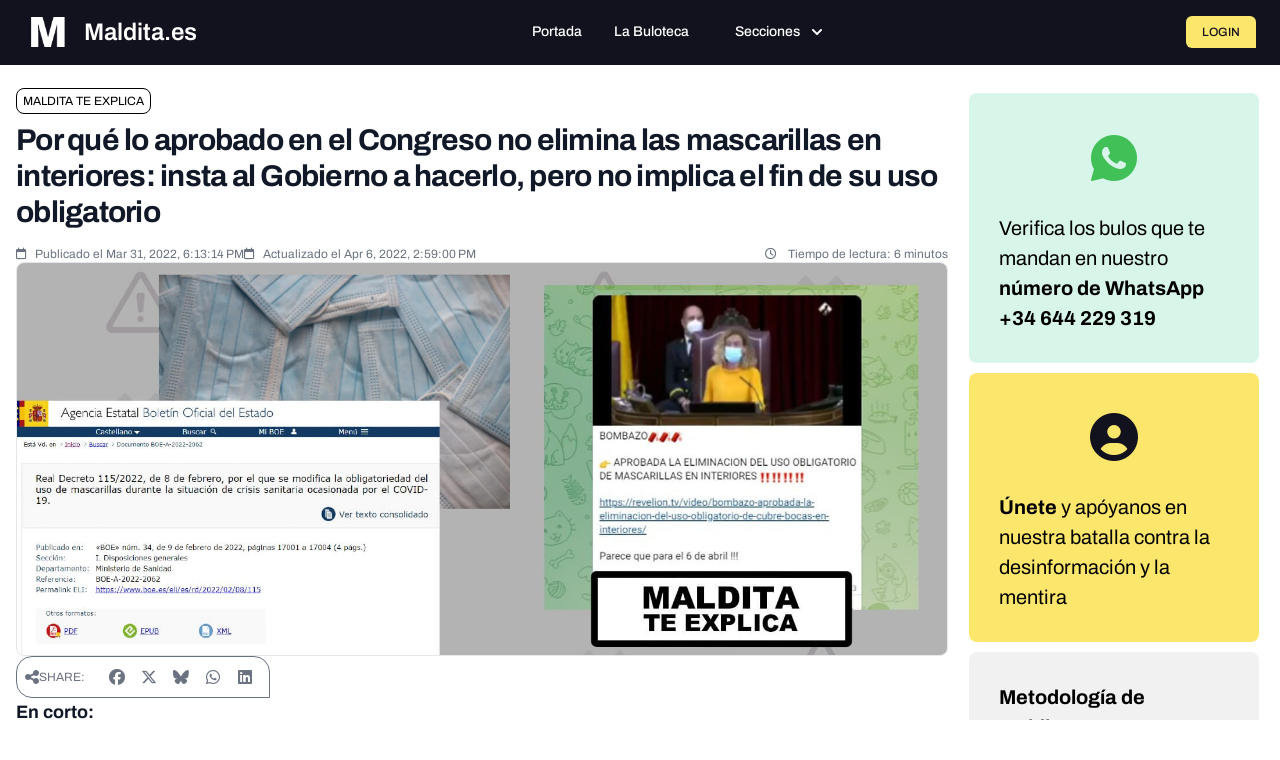

--- FILE ---
content_type: text/javascript; charset=utf-8
request_url: https://maldita.es/build/4857.5454a7cc.js
body_size: 5027
content:
"use strict";(self.webpackChunk=self.webpackChunk||[]).push([[4857],{12414:(n,o,t)=>{t.d(o,{A:()=>e});var c=t(55962),r=t(20641),e={name:"SpinnerIcon",extends:c.A};e.render=function(n,o,t,c,e,a){return(0,r.uX)(),(0,r.CE)("svg",(0,r.v6)({width:"14",height:"14",viewBox:"0 0 14 14",fill:"none",xmlns:"http://www.w3.org/2000/svg"},n.pti()),o[0]||(o[0]=[(0,r.Lk)("path",{d:"M6.99701 14C5.85441 13.999 4.72939 13.7186 3.72012 13.1832C2.71084 12.6478 1.84795 11.8737 1.20673 10.9284C0.565504 9.98305 0.165424 8.89526 0.041387 7.75989C-0.0826496 6.62453 0.073125 5.47607 0.495122 4.4147C0.917119 3.35333 1.59252 2.4113 2.46241 1.67077C3.33229 0.930247 4.37024 0.413729 5.4857 0.166275C6.60117 -0.0811796 7.76026 -0.0520535 8.86188 0.251112C9.9635 0.554278 10.9742 1.12227 11.8057 1.90555C11.915 2.01493 11.9764 2.16319 11.9764 2.31778C11.9764 2.47236 11.915 2.62062 11.8057 2.73C11.7521 2.78503 11.688 2.82877 11.6171 2.85864C11.5463 2.8885 11.4702 2.90389 11.3933 2.90389C11.3165 2.90389 11.2404 2.8885 11.1695 2.85864C11.0987 2.82877 11.0346 2.78503 10.9809 2.73C9.9998 1.81273 8.73246 1.26138 7.39226 1.16876C6.05206 1.07615 4.72086 1.44794 3.62279 2.22152C2.52471 2.99511 1.72683 4.12325 1.36345 5.41602C1.00008 6.70879 1.09342 8.08723 1.62775 9.31926C2.16209 10.5513 3.10478 11.5617 4.29713 12.1803C5.48947 12.7989 6.85865 12.988 8.17414 12.7157C9.48963 12.4435 10.6711 11.7264 11.5196 10.6854C12.3681 9.64432 12.8319 8.34282 12.8328 7C12.8328 6.84529 12.8943 6.69692 13.0038 6.58752C13.1132 6.47812 13.2616 6.41667 13.4164 6.41667C13.5712 6.41667 13.7196 6.47812 13.8291 6.58752C13.9385 6.69692 14 6.84529 14 7C14 8.85651 13.2622 10.637 11.9489 11.9497C10.6356 13.2625 8.85432 14 6.99701 14Z",fill:"currentColor"},null,-1)]),16)}},38142:(n,o,t)=>{t.d(o,{A:()=>b});var c=t(44773),r=t(96172),e={root:function(n){var o=n.props,t=n.instance;return["p-badge p-component",{"p-badge-circle":(0,r.hj)(o.value)&&1===String(o.value).length,"p-badge-dot":(0,r.Im)(o.value)&&!t.$slots.default,"p-badge-sm":"small"===o.size,"p-badge-lg":"large"===o.size,"p-badge-xl":"xlarge"===o.size,"p-badge-info":"info"===o.severity,"p-badge-success":"success"===o.severity,"p-badge-warn":"warn"===o.severity,"p-badge-danger":"danger"===o.severity,"p-badge-secondary":"secondary"===o.severity,"p-badge-contrast":"contrast"===o.severity}]}},a=t(79547).A.extend({name:"badge",theme:function(n){var o=n.dt;return"\n.p-badge {\n    display: inline-flex;\n    border-radius: ".concat(o("badge.border.radius"),";\n    align-items: center;\n    justify-content: center;\n    padding: ").concat(o("badge.padding"),";\n    background: ").concat(o("badge.primary.background"),";\n    color: ").concat(o("badge.primary.color"),";\n    font-size: ").concat(o("badge.font.size"),";\n    font-weight: ").concat(o("badge.font.weight"),";\n    min-width: ").concat(o("badge.min.width"),";\n    height: ").concat(o("badge.height"),";\n}\n\n.p-badge-dot {\n    width: ").concat(o("badge.dot.size"),";\n    min-width: ").concat(o("badge.dot.size"),";\n    height: ").concat(o("badge.dot.size"),";\n    border-radius: 50%;\n    padding: 0;\n}\n\n.p-badge-circle {\n    padding: 0;\n    border-radius: 50%;\n}\n\n.p-badge-secondary {\n    background: ").concat(o("badge.secondary.background"),";\n    color: ").concat(o("badge.secondary.color"),";\n}\n\n.p-badge-success {\n    background: ").concat(o("badge.success.background"),";\n    color: ").concat(o("badge.success.color"),";\n}\n\n.p-badge-info {\n    background: ").concat(o("badge.info.background"),";\n    color: ").concat(o("badge.info.color"),";\n}\n\n.p-badge-warn {\n    background: ").concat(o("badge.warn.background"),";\n    color: ").concat(o("badge.warn.color"),";\n}\n\n.p-badge-danger {\n    background: ").concat(o("badge.danger.background"),";\n    color: ").concat(o("badge.danger.color"),";\n}\n\n.p-badge-contrast {\n    background: ").concat(o("badge.contrast.background"),";\n    color: ").concat(o("badge.contrast.color"),";\n}\n\n.p-badge-sm {\n    font-size: ").concat(o("badge.sm.font.size"),";\n    min-width: ").concat(o("badge.sm.min.width"),";\n    height: ").concat(o("badge.sm.height"),";\n}\n\n.p-badge-lg {\n    font-size: ").concat(o("badge.lg.font.size"),";\n    min-width: ").concat(o("badge.lg.min.width"),";\n    height: ").concat(o("badge.lg.height"),";\n}\n\n.p-badge-xl {\n    font-size: ").concat(o("badge.xl.font.size"),";\n    min-width: ").concat(o("badge.xl.min.width"),";\n    height: ").concat(o("badge.xl.height"),";\n}\n")},classes:e}),u=t(20641),d=t(90033),b={name:"Badge",extends:{name:"BaseBadge",extends:c.A,props:{value:{type:[String,Number],default:null},severity:{type:String,default:null},size:{type:String,default:null}},style:a,provide:function(){return{$pcBadge:this,$parentInstance:this}}},inheritAttrs:!1};b.render=function(n,o,t,c,r,e){return(0,u.uX)(),(0,u.CE)("span",(0,u.v6)({class:n.cx("root")},n.ptmi("root")),[(0,u.RG)(n.$slots,"default",{},(function(){return[(0,u.eW)((0,d.toDisplayString)(n.value),1)]}))],16)}},84857:(n,o,t)=>{t.d(o,{A:()=>g});var c=t(96172),r=t(12414),e=t(38142),a=t(13431),u=t(20641),d=t(90033),b=t(44773);function l(n){return l="function"==typeof Symbol&&"symbol"==typeof Symbol.iterator?function(n){return typeof n}:function(n){return n&&"function"==typeof Symbol&&n.constructor===Symbol&&n!==Symbol.prototype?"symbol":typeof n},l(n)}function i(n,o,t){return(o=function(n){var o=function(n,o){if("object"!=l(n)||!n)return n;var t=n[Symbol.toPrimitive];if(void 0!==t){var c=t.call(n,o||"default");if("object"!=l(c))return c;throw new TypeError("@@toPrimitive must return a primitive value.")}return("string"===o?String:Number)(n)}(n,"string");return"symbol"==l(o)?o:o+""}(o))in n?Object.defineProperty(n,o,{value:t,enumerable:!0,configurable:!0,writable:!0}):n[o]=t,n}var s={root:function(n){var o=n.instance,t=n.props;return["p-button p-component",i(i(i(i(i(i(i(i(i({"p-button-icon-only":o.hasIcon&&!t.label&&!t.badge,"p-button-vertical":("top"===t.iconPos||"bottom"===t.iconPos)&&t.label,"p-button-loading":t.loading,"p-button-link":t.link||"link"===t.variant},"p-button-".concat(t.severity),t.severity),"p-button-raised",t.raised),"p-button-rounded",t.rounded),"p-button-text",t.text||"text"===t.variant),"p-button-outlined",t.outlined||"outlined"===t.variant),"p-button-sm","small"===t.size),"p-button-lg","large"===t.size),"p-button-plain",t.plain),"p-button-fluid",o.hasFluid)]},loadingIcon:"p-button-loading-icon",icon:function(n){var o=n.props;return["p-button-icon",i({},"p-button-icon-".concat(o.iconPos),o.label)]},label:"p-button-label"},p=t(79547).A.extend({name:"button",theme:function(n){var o=n.dt;return"\n.p-button {\n    display: inline-flex;\n    cursor: pointer;\n    user-select: none;\n    align-items: center;\n    justify-content: center;\n    overflow: hidden;\n    position: relative;\n    color: ".concat(o("button.primary.color"),";\n    background: ").concat(o("button.primary.background"),";\n    border: 1px solid ").concat(o("button.primary.border.color"),";\n    padding: ").concat(o("button.padding.y")," ").concat(o("button.padding.x"),";\n    font-size: 1rem;\n    font-family: inherit;\n    font-feature-settings: inherit;\n    transition: background ").concat(o("button.transition.duration"),", color ").concat(o("button.transition.duration"),", border-color ").concat(o("button.transition.duration"),",\n            outline-color ").concat(o("button.transition.duration"),", box-shadow ").concat(o("button.transition.duration"),";\n    border-radius: ").concat(o("button.border.radius"),";\n    outline-color: transparent;\n    gap: ").concat(o("button.gap"),";\n}\n\n.p-button:disabled {\n    cursor: default;\n}\n\n.p-button-icon-right {\n    order: 1;\n}\n\n.p-button-icon-right:dir(rtl) {\n    order: -1;\n}\n\n.p-button:not(.p-button-vertical) .p-button-icon:not(.p-button-icon-right):dir(rtl) {\n    order: 1;\n}\n\n.p-button-icon-bottom {\n    order: 2;\n}\n\n.p-button-icon-only {\n    width: ").concat(o("button.icon.only.width"),";\n    padding-inline-start: 0;\n    padding-inline-end: 0;\n    gap: 0;\n}\n\n.p-button-icon-only.p-button-rounded {\n    border-radius: 50%;\n    height: ").concat(o("button.icon.only.width"),";\n}\n\n.p-button-icon-only .p-button-label {\n    visibility: hidden;\n    width: 0;\n}\n\n.p-button-sm {\n    font-size: ").concat(o("button.sm.font.size"),";\n    padding: ").concat(o("button.sm.padding.y")," ").concat(o("button.sm.padding.x"),";\n}\n\n.p-button-sm .p-button-icon {\n    font-size: ").concat(o("button.sm.font.size"),";\n}\n\n.p-button-lg {\n    font-size: ").concat(o("button.lg.font.size"),";\n    padding: ").concat(o("button.lg.padding.y")," ").concat(o("button.lg.padding.x"),";\n}\n\n.p-button-lg .p-button-icon {\n    font-size: ").concat(o("button.lg.font.size"),";\n}\n\n.p-button-vertical {\n    flex-direction: column;\n}\n\n.p-button-label {\n    font-weight: ").concat(o("button.label.font.weight"),";\n}\n\n.p-button-fluid {\n    width: 100%;\n}\n\n.p-button-fluid.p-button-icon-only {\n    width: ").concat(o("button.icon.only.width"),";\n}\n\n.p-button:not(:disabled):hover {\n    background: ").concat(o("button.primary.hover.background"),";\n    border: 1px solid ").concat(o("button.primary.hover.border.color"),";\n    color: ").concat(o("button.primary.hover.color"),";\n}\n\n.p-button:not(:disabled):active {\n    background: ").concat(o("button.primary.active.background"),";\n    border: 1px solid ").concat(o("button.primary.active.border.color"),";\n    color: ").concat(o("button.primary.active.color"),";\n}\n\n.p-button:focus-visible {\n    box-shadow: ").concat(o("button.primary.focus.ring.shadow"),";\n    outline: ").concat(o("button.focus.ring.width")," ").concat(o("button.focus.ring.style")," ").concat(o("button.primary.focus.ring.color"),";\n    outline-offset: ").concat(o("button.focus.ring.offset"),";\n}\n\n.p-button .p-badge {\n    min-width: ").concat(o("button.badge.size"),";\n    height: ").concat(o("button.badge.size"),";\n    line-height: ").concat(o("button.badge.size"),";\n}\n\n.p-button-raised {\n    box-shadow: ").concat(o("button.raised.shadow"),";\n}\n\n.p-button-rounded {\n    border-radius: ").concat(o("button.rounded.border.radius"),";\n}\n\n.p-button-secondary {\n    background: ").concat(o("button.secondary.background"),";\n    border: 1px solid ").concat(o("button.secondary.border.color"),";\n    color: ").concat(o("button.secondary.color"),";\n}\n\n.p-button-secondary:not(:disabled):hover {\n    background: ").concat(o("button.secondary.hover.background"),";\n    border: 1px solid ").concat(o("button.secondary.hover.border.color"),";\n    color: ").concat(o("button.secondary.hover.color"),";\n}\n\n.p-button-secondary:not(:disabled):active {\n    background: ").concat(o("button.secondary.active.background"),";\n    border: 1px solid ").concat(o("button.secondary.active.border.color"),";\n    color: ").concat(o("button.secondary.active.color"),";\n}\n\n.p-button-secondary:focus-visible {\n    outline-color: ").concat(o("button.secondary.focus.ring.color"),";\n    box-shadow: ").concat(o("button.secondary.focus.ring.shadow"),";\n}\n\n.p-button-success {\n    background: ").concat(o("button.success.background"),";\n    border: 1px solid ").concat(o("button.success.border.color"),";\n    color: ").concat(o("button.success.color"),";\n}\n\n.p-button-success:not(:disabled):hover {\n    background: ").concat(o("button.success.hover.background"),";\n    border: 1px solid ").concat(o("button.success.hover.border.color"),";\n    color: ").concat(o("button.success.hover.color"),";\n}\n\n.p-button-success:not(:disabled):active {\n    background: ").concat(o("button.success.active.background"),";\n    border: 1px solid ").concat(o("button.success.active.border.color"),";\n    color: ").concat(o("button.success.active.color"),";\n}\n\n.p-button-success:focus-visible {\n    outline-color: ").concat(o("button.success.focus.ring.color"),";\n    box-shadow: ").concat(o("button.success.focus.ring.shadow"),";\n}\n\n.p-button-info {\n    background: ").concat(o("button.info.background"),";\n    border: 1px solid ").concat(o("button.info.border.color"),";\n    color: ").concat(o("button.info.color"),";\n}\n\n.p-button-info:not(:disabled):hover {\n    background: ").concat(o("button.info.hover.background"),";\n    border: 1px solid ").concat(o("button.info.hover.border.color"),";\n    color: ").concat(o("button.info.hover.color"),";\n}\n\n.p-button-info:not(:disabled):active {\n    background: ").concat(o("button.info.active.background"),";\n    border: 1px solid ").concat(o("button.info.active.border.color"),";\n    color: ").concat(o("button.info.active.color"),";\n}\n\n.p-button-info:focus-visible {\n    outline-color: ").concat(o("button.info.focus.ring.color"),";\n    box-shadow: ").concat(o("button.info.focus.ring.shadow"),";\n}\n\n.p-button-warn {\n    background: ").concat(o("button.warn.background"),";\n    border: 1px solid ").concat(o("button.warn.border.color"),";\n    color: ").concat(o("button.warn.color"),";\n}\n\n.p-button-warn:not(:disabled):hover {\n    background: ").concat(o("button.warn.hover.background"),";\n    border: 1px solid ").concat(o("button.warn.hover.border.color"),";\n    color: ").concat(o("button.warn.hover.color"),";\n}\n\n.p-button-warn:not(:disabled):active {\n    background: ").concat(o("button.warn.active.background"),";\n    border: 1px solid ").concat(o("button.warn.active.border.color"),";\n    color: ").concat(o("button.warn.active.color"),";\n}\n\n.p-button-warn:focus-visible {\n    outline-color: ").concat(o("button.warn.focus.ring.color"),";\n    box-shadow: ").concat(o("button.warn.focus.ring.shadow"),";\n}\n\n.p-button-help {\n    background: ").concat(o("button.help.background"),";\n    border: 1px solid ").concat(o("button.help.border.color"),";\n    color: ").concat(o("button.help.color"),";\n}\n\n.p-button-help:not(:disabled):hover {\n    background: ").concat(o("button.help.hover.background"),";\n    border: 1px solid ").concat(o("button.help.hover.border.color"),";\n    color: ").concat(o("button.help.hover.color"),";\n}\n\n.p-button-help:not(:disabled):active {\n    background: ").concat(o("button.help.active.background"),";\n    border: 1px solid ").concat(o("button.help.active.border.color"),";\n    color: ").concat(o("button.help.active.color"),";\n}\n\n.p-button-help:focus-visible {\n    outline-color: ").concat(o("button.help.focus.ring.color"),";\n    box-shadow: ").concat(o("button.help.focus.ring.shadow"),";\n}\n\n.p-button-danger {\n    background: ").concat(o("button.danger.background"),";\n    border: 1px solid ").concat(o("button.danger.border.color"),";\n    color: ").concat(o("button.danger.color"),";\n}\n\n.p-button-danger:not(:disabled):hover {\n    background: ").concat(o("button.danger.hover.background"),";\n    border: 1px solid ").concat(o("button.danger.hover.border.color"),";\n    color: ").concat(o("button.danger.hover.color"),";\n}\n\n.p-button-danger:not(:disabled):active {\n    background: ").concat(o("button.danger.active.background"),";\n    border: 1px solid ").concat(o("button.danger.active.border.color"),";\n    color: ").concat(o("button.danger.active.color"),";\n}\n\n.p-button-danger:focus-visible {\n    outline-color: ").concat(o("button.danger.focus.ring.color"),";\n    box-shadow: ").concat(o("button.danger.focus.ring.shadow"),";\n}\n\n.p-button-contrast {\n    background: ").concat(o("button.contrast.background"),";\n    border: 1px solid ").concat(o("button.contrast.border.color"),";\n    color: ").concat(o("button.contrast.color"),";\n}\n\n.p-button-contrast:not(:disabled):hover {\n    background: ").concat(o("button.contrast.hover.background"),";\n    border: 1px solid ").concat(o("button.contrast.hover.border.color"),";\n    color: ").concat(o("button.contrast.hover.color"),";\n}\n\n.p-button-contrast:not(:disabled):active {\n    background: ").concat(o("button.contrast.active.background"),";\n    border: 1px solid ").concat(o("button.contrast.active.border.color"),";\n    color: ").concat(o("button.contrast.active.color"),";\n}\n\n.p-button-contrast:focus-visible {\n    outline-color: ").concat(o("button.contrast.focus.ring.color"),";\n    box-shadow: ").concat(o("button.contrast.focus.ring.shadow"),";\n}\n\n.p-button-outlined {\n    background: transparent;\n    border-color: ").concat(o("button.outlined.primary.border.color"),";\n    color: ").concat(o("button.outlined.primary.color"),";\n}\n\n.p-button-outlined:not(:disabled):hover {\n    background: ").concat(o("button.outlined.primary.hover.background"),";\n    border-color: ").concat(o("button.outlined.primary.border.color"),";\n    color: ").concat(o("button.outlined.primary.color"),";\n}\n\n.p-button-outlined:not(:disabled):active {\n    background: ").concat(o("button.outlined.primary.active.background"),";\n    border-color: ").concat(o("button.outlined.primary.border.color"),";\n    color: ").concat(o("button.outlined.primary.color"),";\n}\n\n.p-button-outlined.p-button-secondary {\n    border-color: ").concat(o("button.outlined.secondary.border.color"),";\n    color: ").concat(o("button.outlined.secondary.color"),";\n}\n\n.p-button-outlined.p-button-secondary:not(:disabled):hover {\n    background: ").concat(o("button.outlined.secondary.hover.background"),";\n    border-color: ").concat(o("button.outlined.secondary.border.color"),";\n    color: ").concat(o("button.outlined.secondary.color"),";\n}\n\n.p-button-outlined.p-button-secondary:not(:disabled):active {\n    background: ").concat(o("button.outlined.secondary.active.background"),";\n    border-color: ").concat(o("button.outlined.secondary.border.color"),";\n    color: ").concat(o("button.outlined.secondary.color"),";\n}\n\n.p-button-outlined.p-button-success {\n    border-color: ").concat(o("button.outlined.success.border.color"),";\n    color: ").concat(o("button.outlined.success.color"),";\n}\n\n.p-button-outlined.p-button-success:not(:disabled):hover {\n    background: ").concat(o("button.outlined.success.hover.background"),";\n    border-color: ").concat(o("button.outlined.success.border.color"),";\n    color: ").concat(o("button.outlined.success.color"),";\n}\n\n.p-button-outlined.p-button-success:not(:disabled):active {\n    background: ").concat(o("button.outlined.success.active.background"),";\n    border-color: ").concat(o("button.outlined.success.border.color"),";\n    color: ").concat(o("button.outlined.success.color"),";\n}\n\n.p-button-outlined.p-button-info {\n    border-color: ").concat(o("button.outlined.info.border.color"),";\n    color: ").concat(o("button.outlined.info.color"),";\n}\n\n.p-button-outlined.p-button-info:not(:disabled):hover {\n    background: ").concat(o("button.outlined.info.hover.background"),";\n    border-color: ").concat(o("button.outlined.info.border.color"),";\n    color: ").concat(o("button.outlined.info.color"),";\n}\n\n.p-button-outlined.p-button-info:not(:disabled):active {\n    background: ").concat(o("button.outlined.info.active.background"),";\n    border-color: ").concat(o("button.outlined.info.border.color"),";\n    color: ").concat(o("button.outlined.info.color"),";\n}\n\n.p-button-outlined.p-button-warn {\n    border-color: ").concat(o("button.outlined.warn.border.color"),";\n    color: ").concat(o("button.outlined.warn.color"),";\n}\n\n.p-button-outlined.p-button-warn:not(:disabled):hover {\n    background: ").concat(o("button.outlined.warn.hover.background"),";\n    border-color: ").concat(o("button.outlined.warn.border.color"),";\n    color: ").concat(o("button.outlined.warn.color"),";\n}\n\n.p-button-outlined.p-button-warn:not(:disabled):active {\n    background: ").concat(o("button.outlined.warn.active.background"),";\n    border-color: ").concat(o("button.outlined.warn.border.color"),";\n    color: ").concat(o("button.outlined.warn.color"),";\n}\n\n.p-button-outlined.p-button-help {\n    border-color: ").concat(o("button.outlined.help.border.color"),";\n    color: ").concat(o("button.outlined.help.color"),";\n}\n\n.p-button-outlined.p-button-help:not(:disabled):hover {\n    background: ").concat(o("button.outlined.help.hover.background"),";\n    border-color: ").concat(o("button.outlined.help.border.color"),";\n    color: ").concat(o("button.outlined.help.color"),";\n}\n\n.p-button-outlined.p-button-help:not(:disabled):active {\n    background: ").concat(o("button.outlined.help.active.background"),";\n    border-color: ").concat(o("button.outlined.help.border.color"),";\n    color: ").concat(o("button.outlined.help.color"),";\n}\n\n.p-button-outlined.p-button-danger {\n    border-color: ").concat(o("button.outlined.danger.border.color"),";\n    color: ").concat(o("button.outlined.danger.color"),";\n}\n\n.p-button-outlined.p-button-danger:not(:disabled):hover {\n    background: ").concat(o("button.outlined.danger.hover.background"),";\n    border-color: ").concat(o("button.outlined.danger.border.color"),";\n    color: ").concat(o("button.outlined.danger.color"),";\n}\n\n.p-button-outlined.p-button-danger:not(:disabled):active {\n    background: ").concat(o("button.outlined.danger.active.background"),";\n    border-color: ").concat(o("button.outlined.danger.border.color"),";\n    color: ").concat(o("button.outlined.danger.color"),";\n}\n\n.p-button-outlined.p-button-contrast {\n    border-color: ").concat(o("button.outlined.contrast.border.color"),";\n    color: ").concat(o("button.outlined.contrast.color"),";\n}\n\n.p-button-outlined.p-button-contrast:not(:disabled):hover {\n    background: ").concat(o("button.outlined.contrast.hover.background"),";\n    border-color: ").concat(o("button.outlined.contrast.border.color"),";\n    color: ").concat(o("button.outlined.contrast.color"),";\n}\n\n.p-button-outlined.p-button-contrast:not(:disabled):active {\n    background: ").concat(o("button.outlined.contrast.active.background"),";\n    border-color: ").concat(o("button.outlined.contrast.border.color"),";\n    color: ").concat(o("button.outlined.contrast.color"),";\n}\n\n.p-button-outlined.p-button-plain {\n    border-color: ").concat(o("button.outlined.plain.border.color"),";\n    color: ").concat(o("button.outlined.plain.color"),";\n}\n\n.p-button-outlined.p-button-plain:not(:disabled):hover {\n    background: ").concat(o("button.outlined.plain.hover.background"),";\n    border-color: ").concat(o("button.outlined.plain.border.color"),";\n    color: ").concat(o("button.outlined.plain.color"),";\n}\n\n.p-button-outlined.p-button-plain:not(:disabled):active {\n    background: ").concat(o("button.outlined.plain.active.background"),";\n    border-color: ").concat(o("button.outlined.plain.border.color"),";\n    color: ").concat(o("button.outlined.plain.color"),";\n}\n\n.p-button-text {\n    background: transparent;\n    border-color: transparent;\n    color: ").concat(o("button.text.primary.color"),";\n}\n\n.p-button-text:not(:disabled):hover {\n    background: ").concat(o("button.text.primary.hover.background"),";\n    border-color: transparent;\n    color: ").concat(o("button.text.primary.color"),";\n}\n\n.p-button-text:not(:disabled):active {\n    background: ").concat(o("button.text.primary.active.background"),";\n    border-color: transparent;\n    color: ").concat(o("button.text.primary.color"),";\n}\n\n.p-button-text.p-button-secondary {\n    background: transparent;\n    border-color: transparent;\n    color: ").concat(o("button.text.secondary.color"),";\n}\n\n.p-button-text.p-button-secondary:not(:disabled):hover {\n    background: ").concat(o("button.text.secondary.hover.background"),";\n    border-color: transparent;\n    color: ").concat(o("button.text.secondary.color"),";\n}\n\n.p-button-text.p-button-secondary:not(:disabled):active {\n    background: ").concat(o("button.text.secondary.active.background"),";\n    border-color: transparent;\n    color: ").concat(o("button.text.secondary.color"),";\n}\n\n.p-button-text.p-button-success {\n    background: transparent;\n    border-color: transparent;\n    color: ").concat(o("button.text.success.color"),";\n}\n\n.p-button-text.p-button-success:not(:disabled):hover {\n    background: ").concat(o("button.text.success.hover.background"),";\n    border-color: transparent;\n    color: ").concat(o("button.text.success.color"),";\n}\n\n.p-button-text.p-button-success:not(:disabled):active {\n    background: ").concat(o("button.text.success.active.background"),";\n    border-color: transparent;\n    color: ").concat(o("button.text.success.color"),";\n}\n\n.p-button-text.p-button-info {\n    background: transparent;\n    border-color: transparent;\n    color: ").concat(o("button.text.info.color"),";\n}\n\n.p-button-text.p-button-info:not(:disabled):hover {\n    background: ").concat(o("button.text.info.hover.background"),";\n    border-color: transparent;\n    color: ").concat(o("button.text.info.color"),";\n}\n\n.p-button-text.p-button-info:not(:disabled):active {\n    background: ").concat(o("button.text.info.active.background"),";\n    border-color: transparent;\n    color: ").concat(o("button.text.info.color"),";\n}\n\n.p-button-text.p-button-warn {\n    background: transparent;\n    border-color: transparent;\n    color: ").concat(o("button.text.warn.color"),";\n}\n\n.p-button-text.p-button-warn:not(:disabled):hover {\n    background: ").concat(o("button.text.warn.hover.background"),";\n    border-color: transparent;\n    color: ").concat(o("button.text.warn.color"),";\n}\n\n.p-button-text.p-button-warn:not(:disabled):active {\n    background: ").concat(o("button.text.warn.active.background"),";\n    border-color: transparent;\n    color: ").concat(o("button.text.warn.color"),";\n}\n\n.p-button-text.p-button-help {\n    background: transparent;\n    border-color: transparent;\n    color: ").concat(o("button.text.help.color"),";\n}\n\n.p-button-text.p-button-help:not(:disabled):hover {\n    background: ").concat(o("button.text.help.hover.background"),";\n    border-color: transparent;\n    color: ").concat(o("button.text.help.color"),";\n}\n\n.p-button-text.p-button-help:not(:disabled):active {\n    background: ").concat(o("button.text.help.active.background"),";\n    border-color: transparent;\n    color: ").concat(o("button.text.help.color"),";\n}\n\n.p-button-text.p-button-danger {\n    background: transparent;\n    border-color: transparent;\n    color: ").concat(o("button.text.danger.color"),";\n}\n\n.p-button-text.p-button-danger:not(:disabled):hover {\n    background: ").concat(o("button.text.danger.hover.background"),";\n    border-color: transparent;\n    color: ").concat(o("button.text.danger.color"),";\n}\n\n.p-button-text.p-button-danger:not(:disabled):active {\n    background: ").concat(o("button.text.danger.active.background"),";\n    border-color: transparent;\n    color: ").concat(o("button.text.danger.color"),";\n}\n\n.p-button-text.p-button-contrast {\n    background: transparent;\n    border-color: transparent;\n    color: ").concat(o("button.text.contrast.color"),";\n}\n\n.p-button-text.p-button-contrast:not(:disabled):hover {\n    background: ").concat(o("button.text.contrast.hover.background"),";\n    border-color: transparent;\n    color: ").concat(o("button.text.contrast.color"),";\n}\n\n.p-button-text.p-button-contrast:not(:disabled):active {\n    background: ").concat(o("button.text.contrast.active.background"),";\n    border-color: transparent;\n    color: ").concat(o("button.text.contrast.color"),";\n}\n\n.p-button-text.p-button-plain {\n    background: transparent;\n    border-color: transparent;\n    color: ").concat(o("button.text.plain.color"),";\n}\n\n.p-button-text.p-button-plain:not(:disabled):hover {\n    background: ").concat(o("button.text.plain.hover.background"),";\n    border-color: transparent;\n    color: ").concat(o("button.text.plain.color"),";\n}\n\n.p-button-text.p-button-plain:not(:disabled):active {\n    background: ").concat(o("button.text.plain.active.background"),";\n    border-color: transparent;\n    color: ").concat(o("button.text.plain.color"),";\n}\n\n.p-button-link {\n    background: transparent;\n    border-color: transparent;\n    color: ").concat(o("button.link.color"),";\n}\n\n.p-button-link:not(:disabled):hover {\n    background: transparent;\n    border-color: transparent;\n    color: ").concat(o("button.link.hover.color"),";\n}\n\n.p-button-link:not(:disabled):hover .p-button-label {\n    text-decoration: underline;\n}\n\n.p-button-link:not(:disabled):active {\n    background: transparent;\n    border-color: transparent;\n    color: ").concat(o("button.link.active.color"),";\n}\n")},classes:s}),g={name:"Button",extends:{name:"BaseButton",extends:b.A,props:{label:{type:String,default:null},icon:{type:String,default:null},iconPos:{type:String,default:"left"},iconClass:{type:[String,Object],default:null},badge:{type:String,default:null},badgeClass:{type:[String,Object],default:null},badgeSeverity:{type:String,default:"secondary"},loading:{type:Boolean,default:!1},loadingIcon:{type:String,default:void 0},as:{type:[String,Object],default:"BUTTON"},asChild:{type:Boolean,default:!1},link:{type:Boolean,default:!1},severity:{type:String,default:null},raised:{type:Boolean,default:!1},rounded:{type:Boolean,default:!1},text:{type:Boolean,default:!1},outlined:{type:Boolean,default:!1},size:{type:String,default:null},variant:{type:String,default:null},plain:{type:Boolean,default:!1},fluid:{type:Boolean,default:null}},style:p,provide:function(){return{$pcButton:this,$parentInstance:this}}},inheritAttrs:!1,inject:{$pcFluid:{default:null}},methods:{getPTOptions:function(n){return("root"===n?this.ptmi:this.ptm)(n,{context:{disabled:this.disabled}})}},computed:{disabled:function(){return this.$attrs.disabled||""===this.$attrs.disabled||this.loading},defaultAriaLabel:function(){return this.label?this.label+(this.badge?" "+this.badge:""):this.$attrs.ariaLabel},hasIcon:function(){return this.icon||this.$slots.icon},attrs:function(){return(0,u.v6)(this.asAttrs,this.a11yAttrs,this.getPTOptions("root"))},asAttrs:function(){return"BUTTON"===this.as?{type:"button",disabled:this.disabled}:void 0},a11yAttrs:function(){return{"aria-label":this.defaultAriaLabel,"data-pc-name":"button","data-p-disabled":this.disabled,"data-p-severity":this.severity}},hasFluid:function(){return(0,c.Im)(this.fluid)?!!this.$pcFluid:this.fluid}},components:{SpinnerIcon:r.A,Badge:e.A},directives:{ripple:a.A}};g.render=function(n,o,t,c,r,e){var a=(0,u.g2)("SpinnerIcon"),b=(0,u.g2)("Badge"),l=(0,u.gN)("ripple");return n.asChild?(0,u.RG)(n.$slots,"default",{key:1,class:(0,d.normalizeClass)(n.cx("root")),a11yAttrs:e.a11yAttrs}):(0,u.bo)(((0,u.uX)(),(0,u.Wv)((0,u.$y)(n.as),(0,u.v6)({key:0,class:n.cx("root")},e.attrs),{default:(0,u.k6)((function(){return[(0,u.RG)(n.$slots,"default",{},(function(){return[n.loading?(0,u.RG)(n.$slots,"loadingicon",(0,u.v6)({key:0,class:[n.cx("loadingIcon"),n.cx("icon")]},n.ptm("loadingIcon")),(function(){return[n.loadingIcon?((0,u.uX)(),(0,u.CE)("span",(0,u.v6)({key:0,class:[n.cx("loadingIcon"),n.cx("icon"),n.loadingIcon]},n.ptm("loadingIcon")),null,16)):((0,u.uX)(),(0,u.Wv)(a,(0,u.v6)({key:1,class:[n.cx("loadingIcon"),n.cx("icon")],spin:""},n.ptm("loadingIcon")),null,16,["class"]))]})):(0,u.RG)(n.$slots,"icon",(0,u.v6)({key:1,class:[n.cx("icon")]},n.ptm("icon")),(function(){return[n.icon?((0,u.uX)(),(0,u.CE)("span",(0,u.v6)({key:0,class:[n.cx("icon"),n.icon,n.iconClass]},n.ptm("icon")),null,16)):(0,u.Q3)("",!0)]})),(0,u.Lk)("span",(0,u.v6)({class:n.cx("label")},n.ptm("label")),(0,d.toDisplayString)(n.label||" "),17),n.badge?((0,u.uX)(),(0,u.Wv)(b,{key:2,value:n.badge,class:(0,d.normalizeClass)(n.badgeClass),severity:n.badgeSeverity,unstyled:n.unstyled,pt:n.ptm("pcBadge")},null,8,["value","class","severity","unstyled","pt"])):(0,u.Q3)("",!0)]}))]})),_:3},16,["class"])),[[l]])}}}]);

--- FILE ---
content_type: text/javascript; charset=utf-8
request_url: https://maldita.es/build/4773.a0d77b8c.js
body_size: 16067
content:
"use strict";(self.webpackChunk=self.webpackChunk||[]).push([[4773],{70386:(e,t,n)=>{n.d(t,{FA:()=>m,Fs:()=>v,Sx:()=>C,dt:()=>x,t5:()=>O});var o=n(96172),r=n(53415),i=Object.defineProperty,l=Object.defineProperties,s=Object.getOwnPropertyDescriptors,a=Object.getOwnPropertySymbols,u=Object.prototype.hasOwnProperty,c=Object.prototype.propertyIsEnumerable,d=(e,t,n)=>t in e?i(e,t,{enumerable:!0,configurable:!0,writable:!0,value:n}):e[t]=n,h=(e,t)=>{for(var n in t||(t={}))u.call(t,n)&&d(e,n,t[n]);if(a)for(var n of a(t))c.call(t,n)&&d(e,n,t[n]);return e},f=(e,t)=>l(e,s(t)),p=(e,t)=>{var n={};for(var o in e)u.call(e,o)&&t.indexOf(o)<0&&(n[o]=e[o]);if(null!=e&&a)for(var o of a(e))t.indexOf(o)<0&&c.call(e,o)&&(n[o]=e[o]);return n};function m(...e){return(0,o.ZR)(...e)}var v=(0,r.l)();function y(e,t){(0,o.cy)(e)?e.push(...t||[]):(0,o.Gv)(e)&&Object.assign(e,t)}function g(e="",t=""){return function(e){return e.replaceAll(/ /g,"").replace(/[^\w]/g,"-")}(`${(0,o.Kg)(e,!1)&&(0,o.Kg)(t,!1)?`${e}-`:e}${t}`)}function b(e="",t=""){return`--${g(e,t)}`}function S(e,t="",n="",r=[],i){if((0,o.Kg)(e)){const t=/{([^}]*)}/g,l=e.trim();if(function(e=""){return((e.match(/{/g)||[]).length+(e.match(/}/g)||[]).length)%2!=0}(l))return;if((0,o.xk)(l,t)){const e=l.replaceAll(t,(e=>{const t=e.replace(/{|}/g,"").split(".").filter((e=>!r.some((t=>(0,o.xk)(e,t)))));return`var(${b(n,(0,o.fX)(t.join("-")))}${(0,o.hj)(i)?`, ${i}`:""})`})),s=/(\d+\s+[\+\-\*\/]\s+\d+)/g,a=/var\([^)]+\)/g;return(0,o.xk)(e.replace(a,"0"),s)?`calc(${e})`:e}return l}if((0,o.Et)(e))return e}function $(e,t){return e?`${e}{${t}}`:""}var O=e=>{var t;const n=C.getTheme(),o=w(n,e,void 0,"variable");return{name:null==(t=null==o?void 0:o.match(/--[\w-]+/g))?void 0:t[0],variable:o,value:w(n,e,void 0,"value")}},x=(...e)=>w(C.getTheme(),...e),w=(e={},t,n,r)=>{if(t){const{variable:i,options:l}=C.defaults||{},{prefix:s,transform:a}=(null==e?void 0:e.options)||l||{},u=/{([^}]*)}/g,c=(0,o.xk)(t,u)?t:`{${t}}`;return"value"===r||(0,o.Im)(r)&&"strict"===a?C.getTokenValue(t):S(c,void 0,s,[i.excludedKeyRegex],n)}return""};function j(e,t={}){const n=C.defaults.variable,{prefix:r=n.prefix,selector:i=n.selector,excludedKeyRegex:l=n.excludedKeyRegex}=t,s=(e,t="")=>Object.entries(e).reduce(((e,[n,i])=>{const a=(0,o.xk)(n,l)?g(t):g(t,(0,o.fX)(n)),u=function(e){return(0,o.Gv)(e)&&e.hasOwnProperty("value")&&e.hasOwnProperty("type")?e.value:e}(i);if((0,o.Gv)(u)){const{variables:t,tokens:n}=s(u,a);y(e.tokens,n),y(e.variables,t)}else e.tokens.push((r?a.replace(`${r}-`,""):a).replaceAll("-",".")),function(e,t,n){(0,o.Kg)(t,!1)&&e.push(`${t}:${n};`)}(e.variables,b(a),S(u,a,r,[l]));return e}),{variables:[],tokens:[]}),{variables:a,tokens:u}=s(e,r);return{value:a,tokens:u,declarations:a.join(""),css:$(i,a.join(""))}}var k={regex:{rules:{class:{pattern:/^\.([a-zA-Z][\w-]*)$/,resolve(e){return{type:"class",selector:e,matched:this.pattern.test(e.trim())}}},attr:{pattern:/^\[(.*)\]$/,resolve(e){return{type:"attr",selector:`:root${e}`,matched:this.pattern.test(e.trim())}}},media:{pattern:/^@media (.*)$/,resolve(e){return{type:"media",selector:`${e}{:root{[CSS]}}`,matched:this.pattern.test(e.trim())}}},system:{pattern:/^system$/,resolve(e){return{type:"system",selector:"@media (prefers-color-scheme: dark){:root{[CSS]}}",matched:this.pattern.test(e.trim())}}},custom:{resolve:e=>({type:"custom",selector:e,matched:!0})}},resolve(e){const t=Object.keys(this.rules).filter((e=>"custom"!==e)).map((e=>this.rules[e]));return[e].flat().map((e=>{var n;return null!=(n=t.map((t=>t.resolve(e))).find((e=>e.matched)))?n:this.rules.custom.resolve(e)}))}},_toVariables:(e,t)=>j(e,{prefix:null==t?void 0:t.prefix}),getCommon({name:e="",theme:t={},params:n,set:r,defaults:i}){var l,s,a,u,c,d,h;const{preset:f,options:m}=t;let v,y,g,b,S,$,O;if((0,o.hj)(f)&&"strict"!==m.transform){const{primitive:t,semantic:n,extend:w}=f,j=n||{},{colorScheme:k}=j,C=p(j,["colorScheme"]),_=w||{},{colorScheme:P}=_,T=p(_,["colorScheme"]),N=k||{},{dark:E}=N,L=p(N,["dark"]),A=P||{},{dark:D}=A,V=p(A,["dark"]),R=(0,o.hj)(t)?this._toVariables({primitive:t},m):{},B=(0,o.hj)(C)?this._toVariables({semantic:C},m):{},F=(0,o.hj)(L)?this._toVariables({light:L},m):{},I=(0,o.hj)(E)?this._toVariables({dark:E},m):{},W=(0,o.hj)(T)?this._toVariables({semantic:T},m):{},H=(0,o.hj)(V)?this._toVariables({light:V},m):{},U=(0,o.hj)(D)?this._toVariables({dark:D},m):{},[M,q]=[null!=(l=R.declarations)?l:"",R.tokens],[K,z]=[null!=(s=B.declarations)?s:"",B.tokens||[]],[G,X]=[null!=(a=F.declarations)?a:"",F.tokens||[]],[Y,Z]=[null!=(u=I.declarations)?u:"",I.tokens||[]],[J,Q]=[null!=(c=W.declarations)?c:"",W.tokens||[]],[ee,te]=[null!=(d=H.declarations)?d:"",H.tokens||[]],[ne,oe]=[null!=(h=U.declarations)?h:"",U.tokens||[]];v=this.transformCSS(e,M,"light","variable",m,r,i),y=q;g=`${this.transformCSS(e,`${K}${G}`,"light","variable",m,r,i)}${this.transformCSS(e,`${Y}`,"dark","variable",m,r,i)}`,b=[...new Set([...z,...X,...Z])];S=`${this.transformCSS(e,`${J}${ee}color-scheme:light`,"light","variable",m,r,i)}${this.transformCSS(e,`${ne}color-scheme:dark`,"dark","variable",m,r,i)}`,$=[...new Set([...Q,...te,...oe])],O=(0,o.hd)(f.css,{dt:x})}return{primitive:{css:v,tokens:y},semantic:{css:g,tokens:b},global:{css:S,tokens:$},style:O}},getPreset({name:e="",preset:t={},options:n,params:r,set:i,defaults:l,selector:s}){var a,u,c;let d,f,m;if((0,o.hj)(t)&&"strict"!==n.transform){const r=e.replace("-directive",""),v=t,{colorScheme:y,extend:g,css:b}=v,S=p(v,["colorScheme","extend","css"]),$=g||{},{colorScheme:O}=$,w=p($,["colorScheme"]),j=y||{},{dark:k}=j,C=p(j,["dark"]),_=O||{},{dark:P}=_,T=p(_,["dark"]),N=(0,o.hj)(S)?this._toVariables({[r]:h(h({},S),w)},n):{},E=(0,o.hj)(C)?this._toVariables({[r]:h(h({},C),T)},n):{},L=(0,o.hj)(k)?this._toVariables({[r]:h(h({},k),P)},n):{},[A,D]=[null!=(a=N.declarations)?a:"",N.tokens||[]],[V,R]=[null!=(u=E.declarations)?u:"",E.tokens||[]],[B,F]=[null!=(c=L.declarations)?c:"",L.tokens||[]];d=`${this.transformCSS(r,`${A}${V}`,"light","variable",n,i,l,s)}${this.transformCSS(r,B,"dark","variable",n,i,l,s)}`,f=[...new Set([...D,...R,...F])],m=(0,o.hd)(b,{dt:x})}return{css:d,tokens:f,style:m}},getPresetC({name:e="",theme:t={},params:n,set:o,defaults:r}){var i;const{preset:l,options:s}=t,a=null==(i=null==l?void 0:l.components)?void 0:i[e];return this.getPreset({name:e,preset:a,options:s,params:n,set:o,defaults:r})},getPresetD({name:e="",theme:t={},params:n,set:o,defaults:r}){var i;const l=e.replace("-directive",""),{preset:s,options:a}=t,u=null==(i=null==s?void 0:s.directives)?void 0:i[l];return this.getPreset({name:l,preset:u,options:a,params:n,set:o,defaults:r})},applyDarkColorScheme:e=>!("none"===e.darkModeSelector||!1===e.darkModeSelector),getColorSchemeOption(e,t){var n;return this.applyDarkColorScheme(e)?this.regex.resolve(!0===e.darkModeSelector?t.options.darkModeSelector:null!=(n=e.darkModeSelector)?n:t.options.darkModeSelector):[]},getLayerOrder(e,t={},n,r){const{cssLayer:i}=t;if(i){return`@layer ${(0,o.hd)(i.order||"primeui",n)}`}return""},getCommonStyleSheet({name:e="",theme:t={},params:n,props:r={},set:i,defaults:l}){const s=this.getCommon({name:e,theme:t,params:n,set:i,defaults:l}),a=Object.entries(r).reduce(((e,[t,n])=>e.push(`${t}="${n}"`)&&e),[]).join(" ");return Object.entries(s||{}).reduce(((e,[t,n])=>{if(null==n?void 0:n.css){const r=(0,o.uN)(null==n?void 0:n.css),i=`${t}-variables`;e.push(`<style type="text/css" data-primevue-style-id="${i}" ${a}>${r}</style>`)}return e}),[]).join("")},getStyleSheet({name:e="",theme:t={},params:n,props:r={},set:i,defaults:l}){var s;const a={name:e,theme:t,params:n,set:i,defaults:l},u=null==(s=e.includes("-directive")?this.getPresetD(a):this.getPresetC(a))?void 0:s.css,c=Object.entries(r).reduce(((e,[t,n])=>e.push(`${t}="${n}"`)&&e),[]).join(" ");return u?`<style type="text/css" data-primevue-style-id="${e}-variables" ${c}>${(0,o.uN)(u)}</style>`:""},createTokens(e={},t,n="",r="",i={}){return Object.entries(e).forEach((([e,l])=>{const s=(0,o.xk)(e,t.variable.excludedKeyRegex)?n:n?`${n}.${(0,o.q0)(e)}`:(0,o.q0)(e),a=r?`${r}.${e}`:e;(0,o.Gv)(l)?this.createTokens(l,t,s,a,i):(i[s]||(i[s]={paths:[],computed(e,t={}){var n,o;return 1===this.paths.length?null==(n=this.paths[0])?void 0:n.computed(this.paths[0].scheme,t.binding):e&&"none"!==e?null==(o=this.paths.find((t=>t.scheme===e)))?void 0:o.computed(e,t.binding):this.paths.map((e=>e.computed(e.scheme,t[e.scheme])))}}),i[s].paths.push({path:a,value:l,scheme:a.includes("colorScheme.light")?"light":a.includes("colorScheme.dark")?"dark":"none",computed(e,t={}){const n=/{([^}]*)}/g;let r=l;if(t.name=this.path,t.binding||(t.binding={}),(0,o.xk)(l,n)){const s=l.trim().replaceAll(n,(n=>{var r;const l=n.replace(/{|}/g,""),s=null==(r=i[l])?void 0:r.computed(e,t);return(0,o.cy)(s)&&2===s.length?`light-dark(${s[0].value},${s[1].value})`:null==s?void 0:s.value})),a=/(\d+\w*\s+[\+\-\*\/]\s+\d+\w*)/g,u=/var\([^)]+\)/g;r=(0,o.xk)(s.replace(u,"0"),a)?`calc(${s})`:s}return(0,o.Im)(t.binding)&&delete t.binding,{colorScheme:e,path:this.path,paths:t,value:r.includes("undefined")?void 0:r}}}))})),i},getTokenValue(e,t,n){var r;const i=t.split(".").filter((e=>!(0,o.xk)(e.toLowerCase(),n.variable.excludedKeyRegex))).join(".");const l=t.includes("colorScheme.light")?"light":t.includes("colorScheme.dark")?"dark":void 0,s=[null==(r=e[i])?void 0:r.computed(l)].flat().filter((e=>e));return 1===s.length?s[0].value:s.reduce(((e={},t)=>{const n=t,{colorScheme:o}=n,r=p(n,["colorScheme"]);return e[o]=r,e}),void 0)},getSelectorRule:(e,t,n,r)=>"class"===n||"attr"===n?$((0,o.hj)(t)?`${e}${t},${e} ${t}`:e,r):$(e,(0,o.hj)(t)?$(t,r):r),transformCSS(e,t,n,r,i={},l,s,a){if((0,o.hj)(t)){const{cssLayer:u}=i;if("style"!==r){const e=this.getColorSchemeOption(i,s);t="dark"===n?e.reduce(((e,{type:n,selector:r})=>((0,o.hj)(r)&&(e+=r.includes("[CSS]")?r.replace("[CSS]",t):this.getSelectorRule(r,a,n,t)),e)),""):$(null!=a?a:":root",t)}if(u){const n={name:"primeui",order:"primeui"};(0,o.Gv)(u)&&(n.name=(0,o.hd)(u.name,{name:e,type:r})),(0,o.hj)(n.name)&&(t=$(`@layer ${n.name}`,t),null==l||l.layerNames(n.name))}return t}return""}},C={defaults:{variable:{prefix:"p",selector:":root",excludedKeyRegex:/^(primitive|semantic|components|directives|variables|colorscheme|light|dark|common|root|states|extend|css)$/gi},options:{prefix:"p",darkModeSelector:"system",cssLayer:!1}},_theme:void 0,_layerNames:new Set,_loadedStyleNames:new Set,_loadingStyles:new Set,_tokens:{},update(e={}){const{theme:t}=e;t&&(this._theme=f(h({},t),{options:h(h({},this.defaults.options),t.options)}),this._tokens=k.createTokens(this.preset,this.defaults),this.clearLoadedStyleNames())},get theme(){return this._theme},get preset(){var e;return(null==(e=this.theme)?void 0:e.preset)||{}},get options(){var e;return(null==(e=this.theme)?void 0:e.options)||{}},get tokens(){return this._tokens},getTheme(){return this.theme},setTheme(e){this.update({theme:e}),v.emit("theme:change",e)},getPreset(){return this.preset},setPreset(e){this._theme=f(h({},this.theme),{preset:e}),this._tokens=k.createTokens(e,this.defaults),this.clearLoadedStyleNames(),v.emit("preset:change",e),v.emit("theme:change",this.theme)},getOptions(){return this.options},setOptions(e){this._theme=f(h({},this.theme),{options:e}),this.clearLoadedStyleNames(),v.emit("options:change",e),v.emit("theme:change",this.theme)},getLayerNames(){return[...this._layerNames]},setLayerNames(e){this._layerNames.add(e)},getLoadedStyleNames(){return this._loadedStyleNames},isStyleNameLoaded(e){return this._loadedStyleNames.has(e)},setLoadedStyleName(e){this._loadedStyleNames.add(e)},deleteLoadedStyleName(e){this._loadedStyleNames.delete(e)},clearLoadedStyleNames(){this._loadedStyleNames.clear()},getTokenValue(e){return k.getTokenValue(this.tokens,e,this.defaults)},getCommon(e="",t){return k.getCommon({name:e,theme:this.theme,params:t,defaults:this.defaults,set:{layerNames:this.setLayerNames.bind(this)}})},getComponent(e="",t){const n={name:e,theme:this.theme,params:t,defaults:this.defaults,set:{layerNames:this.setLayerNames.bind(this)}};return k.getPresetC(n)},getDirective(e="",t){const n={name:e,theme:this.theme,params:t,defaults:this.defaults,set:{layerNames:this.setLayerNames.bind(this)}};return k.getPresetD(n)},getCustomPreset(e="",t,n,o){const r={name:e,preset:t,options:this.options,selector:n,params:o,defaults:this.defaults,set:{layerNames:this.setLayerNames.bind(this)}};return k.getPreset(r)},getLayerOrderCSS(e=""){return k.getLayerOrder(e,this.options,{names:this.getLayerNames()},this.defaults)},transformCSS(e="",t,n="style",o){return k.transformCSS(e,t,o,n,this.options,{layerNames:this.setLayerNames.bind(this)},this.defaults)},getCommonStyleSheet(e="",t,n={}){return k.getCommonStyleSheet({name:e,theme:this.theme,params:t,props:n,defaults:this.defaults,set:{layerNames:this.setLayerNames.bind(this)}})},getStyleSheet(e,t,n={}){return k.getStyleSheet({name:e,theme:this.theme,params:t,props:n,defaults:this.defaults,set:{layerNames:this.setLayerNames.bind(this)}})},onStyleMounted(e){this._loadingStyles.add(e)},onStyleUpdated(e){this._loadingStyles.add(e)},onStyleLoaded(e,{name:t}){this._loadingStyles.size&&(this._loadingStyles.delete(t),v.emit(`theme:${t}:load`,e),!this._loadingStyles.size&&v.emit("theme:load"))}}},44973:(e,t,n)=>{function o(e,t){return!!e&&(e.classList?e.classList.contains(t):new RegExp("(^| )"+t+"( |$)","gi").test(e.className))}function r(e,t){if(e&&t){const n=t=>{o(e,t)||(e.classList?e.classList.add(t):e.className+=" "+t)};[t].flat().filter(Boolean).forEach((e=>e.split(" ").forEach(n)))}}function i(e){for(const t of null==document?void 0:document.styleSheets)try{for(const n of null==t?void 0:t.cssRules)for(const t of null==n?void 0:n.style)if(e.test(t))return{name:t,value:n.style.getPropertyValue(t).trim()}}catch(e){}return null}function l(e="p-overflow-hidden"){const t=i(/-scrollbar-width$/);(null==t?void 0:t.name)&&document.body.style.setProperty(t.name,window.innerWidth-document.documentElement.offsetWidth+"px"),r(document.body,e)}function s(e,t){let n=new Blob([e],{type:"application/csv;charset=utf-8;"});if(window.navigator.msSaveOrOpenBlob)navigator.msSaveOrOpenBlob(n,t+".csv");else{(function(e){if(e){let t=document.createElement("a");if(void 0!==t.download){const{name:n,src:o}=e;return t.setAttribute("href",o),t.setAttribute("download",n),t.style.display="none",document.body.appendChild(t),t.click(),document.body.removeChild(t),!0}}return!1})({name:t+".csv",src:URL.createObjectURL(n)})||(e="data:text/csv;charset=utf-8,"+e,window.open(encodeURI(e)))}}function a(e,t){if(e&&t){const n=t=>{e.classList?e.classList.remove(t):e.className=e.className.replace(new RegExp("(^|\\b)"+t.split(" ").join("|")+"(\\b|$)","gi")," ")};[t].flat().filter(Boolean).forEach((e=>e.split(" ").forEach(n)))}}function u(e="p-overflow-hidden"){const t=i(/-scrollbar-width$/);(null==t?void 0:t.name)&&document.body.style.removeProperty(t.name),a(document.body,e)}function c(e){let t={width:0,height:0};return e&&(e.style.visibility="hidden",e.style.display="block",t.width=e.offsetWidth,t.height=e.offsetHeight,e.style.display="none",e.style.visibility="visible"),t}function d(){let e=window,t=document,n=t.documentElement,o=t.getElementsByTagName("body")[0];return{width:e.innerWidth||n.clientWidth||o.clientWidth,height:e.innerHeight||n.clientHeight||o.clientHeight}}function h(){let e=document.documentElement;return(window.pageXOffset||e.scrollLeft)-(e.clientLeft||0)}function f(){let e=document.documentElement;return(window.pageYOffset||e.scrollTop)-(e.clientTop||0)}function p(e,t,n=!0){var o,r,l,s;if(e){const a=e.offsetParent?{width:e.offsetWidth,height:e.offsetHeight}:c(e),u=a.height,p=a.width,m=t.offsetHeight,v=t.offsetWidth,y=t.getBoundingClientRect(),g=f(),b=h(),S=d();let $,O,x="top";y.top+m+u>S.height?($=y.top+g-u,x="bottom",$<0&&($=g)):$=m+y.top+g,O=y.left+p>S.width?Math.max(0,y.left+b+v-p):y.left+b,e.style.top=$+"px",e.style.left=O+"px",e.style.transformOrigin=x,n&&(e.style.marginTop="bottom"===x?`calc(${null!=(r=null==(o=i(/-anchor-gutter$/))?void 0:o.value)?r:"2px"} * -1)`:null!=(s=null==(l=i(/-anchor-gutter$/))?void 0:l.value)?s:"")}}function m(e,t){e&&("string"==typeof t?e.style.cssText=t:Object.entries(t||{}).forEach((([t,n])=>e.style[t]=n)))}function v(e,t){if(e instanceof HTMLElement){let n=e.offsetWidth;if(t){let t=getComputedStyle(e);n+=parseFloat(t.marginLeft)+parseFloat(t.marginRight)}return n}return 0}function y(e,t,n=!0){var o,r,l,s;if(e){const a=e.offsetParent?{width:e.offsetWidth,height:e.offsetHeight}:c(e),u=t.offsetHeight,h=t.getBoundingClientRect(),f=d();let p,m,v="top";h.top+u+a.height>f.height?(p=-1*a.height,v="bottom",h.top+p<0&&(p=-1*h.top)):p=u,m=a.width>f.width?-1*h.left:h.left+a.width>f.width?-1*(h.left+a.width-f.width):0,e.style.top=p+"px",e.style.left=m+"px",e.style.transformOrigin=v,n&&(e.style.marginTop="bottom"===v?`calc(${null!=(r=null==(o=i(/-anchor-gutter$/))?void 0:o.value)?r:"2px"} * -1)`:null!=(s=null==(l=i(/-anchor-gutter$/))?void 0:l.value)?s:"")}}function g(e){return"object"==typeof HTMLElement?e instanceof HTMLElement:e&&"object"==typeof e&&null!==e&&1===e.nodeType&&"string"==typeof e.nodeName}n.d(t,{$4:()=>T,A3:()=>B,Bm:()=>Z,Bq:()=>ne,CN:()=>ee,D$:()=>_,DE:()=>V,Dx:()=>D,HX:()=>s,Hr:()=>d,I6:()=>j,IZ:()=>R,JD:()=>X,Lo:()=>U,M6:()=>u,Nb:()=>p,Oq:()=>N,Ot:()=>v,P$:()=>F,RG:()=>q,RU:()=>te,TD:()=>m,V8:()=>Q,Vp:()=>h,Wp:()=>O,XC:()=>C,Y1:()=>W,cZ:()=>L,db:()=>H,iQ:()=>r,iq:()=>P,kI:()=>G,kc:()=>k,m0:()=>z,n:()=>x,nB:()=>o,oc:()=>Y,qG:()=>w,sW:()=>K,tL:()=>E,uR:()=>y,v1:()=>f,vy:()=>a,wr:()=>$,xL:()=>l,yQ:()=>M,zN:()=>J});var b=void 0;function S(e){if(e){let t=getComputedStyle(e);return e.offsetWidth-e.clientWidth-parseFloat(t.borderLeftWidth)-parseFloat(t.borderRightWidth)}{if(null!=b)return b;let e=document.createElement("div");m(e,{width:"100px",height:"100px",overflow:"scroll",position:"absolute",top:"-9999px"}),document.body.appendChild(e);let t=e.offsetWidth-e.clientWidth;return document.body.removeChild(e),b=t,t}}function $(){if(window.getSelection){const e=window.getSelection()||{};e.empty?e.empty():e.removeAllRanges&&e.rangeCount>0&&e.getRangeAt(0).getClientRects().length>0&&e.removeAllRanges()}}function O(e,t={}){if(g(e)){const n=(t,o)=>{var r,i;const l=(null==(r=null==e?void 0:e.$attrs)?void 0:r[t])?[null==(i=null==e?void 0:e.$attrs)?void 0:i[t]]:[];return[o].flat().reduce(((e,o)=>{if(null!=o){const r=typeof o;if("string"===r||"number"===r)e.push(o);else if("object"===r){const r=Array.isArray(o)?n(t,o):Object.entries(o).map((([e,n])=>"style"!==t||!n&&0!==n?n?e:void 0:`${e.replace(/([a-z])([A-Z])/g,"$1-$2").toLowerCase()}:${n}`));e=r.length?e.concat(r.filter((e=>!!e))):e}}return e}),l)};Object.entries(t).forEach((([t,o])=>{if(null!=o){const r=t.match(/^on(.+)/);r?e.addEventListener(r[1].toLowerCase(),o):"p-bind"===t||"pBind"===t?O(e,o):(o="class"===t?[...new Set(n("class",o))].join(" ").trim():"style"===t?n("style",o).join(";").trim():o,(e.$attrs=e.$attrs||{})&&(e.$attrs[t]=o),e.setAttribute(t,o))}}))}}function x(e,t={},...n){if(e){const o=document.createElement(e);return O(o,t),o.append(...n),o}}function w(e,t){if(e){e.style.opacity="0";let n=+new Date,o="0",r=function(){o=""+(+e.style.opacity+((new Date).getTime()-n)/t),e.style.opacity=o,n=+new Date,+o<1&&(window.requestAnimationFrame&&requestAnimationFrame(r)||setTimeout(r,16))};r()}}function j(e,t){return g(e)?Array.from(e.querySelectorAll(t)):[]}function k(e,t){return g(e)?e.matches(t)?e:e.querySelector(t):null}function C(e,t){e&&document.activeElement!==e&&e.focus(t)}function _(e,t){if(g(e)){const n=e.getAttribute(t);return isNaN(n)?"true"===n||"false"===n?"true"===n:n:+n}}function P(e,t=""){let n=j(e,`button:not([tabindex = "-1"]):not([disabled]):not([style*="display:none"]):not([hidden])${t},\n            [href][clientHeight][clientWidth]:not([tabindex = "-1"]):not([disabled]):not([style*="display:none"]):not([hidden])${t},\n            input:not([tabindex = "-1"]):not([disabled]):not([style*="display:none"]):not([hidden])${t},\n            select:not([tabindex = "-1"]):not([disabled]):not([style*="display:none"]):not([hidden])${t},\n            textarea:not([tabindex = "-1"]):not([disabled]):not([style*="display:none"]):not([hidden])${t},\n            [tabIndex]:not([tabIndex = "-1"]):not([disabled]):not([style*="display:none"]):not([hidden])${t},\n            [contenteditable]:not([tabIndex = "-1"]):not([disabled]):not([style*="display:none"]):not([hidden])${t}`),o=[];for(let e of n)"none"!=getComputedStyle(e).display&&"hidden"!=getComputedStyle(e).visibility&&o.push(e);return o}function T(e,t){const n=P(e,t);return n.length>0?n[0]:null}function N(e){if(e){let t=e.offsetHeight,n=getComputedStyle(e);return t-=parseFloat(n.paddingTop)+parseFloat(n.paddingBottom)+parseFloat(n.borderTopWidth)+parseFloat(n.borderBottomWidth),t}return 0}function E(e){if(e){e.style.visibility="hidden",e.style.display="block";let t=e.offsetHeight;return e.style.display="none",e.style.visibility="visible",t}return 0}function L(e){if(e){e.style.visibility="hidden",e.style.display="block";let t=e.offsetWidth;return e.style.display="none",e.style.visibility="visible",t}return 0}function A(e){if(e){let t=e.parentNode;return t&&t instanceof ShadowRoot&&t.host&&(t=t.host),t}return null}function D(e){var t;if(e){let n=null==(t=A(e))?void 0:t.childNodes,o=0;if(n)for(let t=0;t<n.length;t++){if(n[t]===e)return o;1===n[t].nodeType&&o++}}return-1}function V(e,t){const n=P(e,t);return n.length>0?n[n.length-1]:null}function R(e,t){let n=e.nextElementSibling;for(;n;){if(n.matches(t))return n;n=n.nextElementSibling}return null}function B(e){if(e){let t=e.getBoundingClientRect();return{top:t.top+(window.pageYOffset||document.documentElement.scrollTop||document.body.scrollTop||0),left:t.left+(window.pageXOffset||document.documentElement.scrollLeft||document.body.scrollLeft||0)}}return{top:"auto",left:"auto"}}function F(e,t){if(e){let n=e.offsetHeight;if(t){let t=getComputedStyle(e);n+=parseFloat(t.marginTop)+parseFloat(t.marginBottom)}return n}return 0}function I(e,t=[]){const n=A(e);return null===n?t:I(n,t.concat([n]))}function W(e,t){let n=e.previousElementSibling;for(;n;){if(n.matches(t))return n;n=n.previousElementSibling}return null}function H(e){let t=[];if(e){let n=I(e);const o=/(auto|scroll)/,r=e=>{try{let t=window.getComputedStyle(e,null);return o.test(t.getPropertyValue("overflow"))||o.test(t.getPropertyValue("overflowX"))||o.test(t.getPropertyValue("overflowY"))}catch(e){return!1}};for(let e of n){let n=1===e.nodeType&&e.dataset.scrollselectors;if(n){let o=n.split(",");for(let n of o){let o=k(e,n);o&&r(o)&&t.push(o)}}9!==e.nodeType&&r(e)&&t.push(e)}}return t}function U(){return window.getSelection?window.getSelection().toString():document.getSelection?document.getSelection().toString():void 0}function M(e){return!(null==e||!e.nodeName||!A(e))}function q(e){if(e){let t=e.offsetWidth,n=getComputedStyle(e);return t-=parseFloat(n.paddingLeft)+parseFloat(n.paddingRight)+parseFloat(n.borderLeftWidth)+parseFloat(n.borderRightWidth),t}return 0}function K(e,t,n){e[t].apply(e,n)}function z(){return/(android)/i.test(navigator.userAgent)}function G(e,t,n){return!!g(e)&&_(e,t)===n}function X(e){if(e){const t=e.nodeName,n=e.parentElement&&e.parentElement.nodeName;return"INPUT"===t||"TEXTAREA"===t||"BUTTON"===t||"A"===t||"INPUT"===n||"TEXTAREA"===n||"BUTTON"===n||"A"===n||!!e.closest(".p-button, .p-checkbox, .p-radiobutton")}return!1}function Y(){return!("undefined"==typeof window||!window.document||!window.document.createElement)}function Z(e,t=""){return!!g(e)&&e.matches(`button:not([tabindex = "-1"]):not([disabled]):not([style*="display:none"]):not([hidden])${t},\n            [href][clientHeight][clientWidth]:not([tabindex = "-1"]):not([disabled]):not([style*="display:none"]):not([hidden])${t},\n            input:not([tabindex = "-1"]):not([disabled]):not([style*="display:none"]):not([hidden])${t},\n            select:not([tabindex = "-1"]):not([disabled]):not([style*="display:none"]):not([hidden])${t},\n            textarea:not([tabindex = "-1"]):not([disabled]):not([style*="display:none"]):not([hidden])${t},\n            [tabIndex]:not([tabIndex = "-1"]):not([disabled]):not([style*="display:none"]):not([hidden])${t},\n            [contenteditable]:not([tabIndex = "-1"]):not([disabled]):not([style*="display:none"]):not([hidden])${t}`)}function J(e){return!(!e||null==e.offsetParent)}function Q(e){return!!e&&"rtl"===getComputedStyle(e).direction}function ee(){return"ontouchstart"in window||navigator.maxTouchPoints>0||navigator.msMaxTouchPoints>0}function te(e,t){var n,o;if(e){const r=e.parentElement,i=B(r),l=d(),s=e.offsetParent?e.offsetWidth:L(e),a=e.offsetParent?e.offsetHeight:E(e),u=v(null==(n=null==r?void 0:r.children)?void 0:n[0]),c=F(null==(o=null==r?void 0:r.children)?void 0:o[0]);let h="",f="";i.left+u+s>l.width-S()?i.left<s?t%2==1?h=i.left?"-"+i.left+"px":"100%":t%2==0&&(h=l.width-s-S()+"px"):h="-100%":h="100%",f=e.getBoundingClientRect().top+c+a>l.height?`-${a-c}px`:"0px",e.style.top=f,e.style.left=h}}function ne(e,t="",n){g(e)&&null!=n&&e.setAttribute(t,n)}},53415:(e,t,n)=>{function o(){const e=new Map;return{on(t,n){let o=e.get(t);return o?o.push(n):o=[n],e.set(t,o),this},off(t,n){let o=e.get(t);return o&&o.splice(o.indexOf(n)>>>0,1),this},emit(t,n){let o=e.get(t);o&&o.slice().map((e=>{e(n)}))},clear(){e.clear()}}}n.d(t,{l:()=>o})},96172:(e,t,n)=>{n.d(t,{EZ:()=>A,Et:()=>j,Gv:()=>b,Im:()=>u,Kg:()=>$,Kl:()=>g,L7:()=>p,Oo:()=>N,P2:()=>k,Pj:()=>E,Tn:()=>h,V9:()=>C,ZR:()=>P,aI:()=>m,cy:()=>w,di:()=>L,fX:()=>D,fm:()=>x,gR:()=>v,hd:()=>S,hj:()=>f,q0:()=>V,qd:()=>O,tM:()=>y,uN:()=>T,xk:()=>_});var o=Object.defineProperty,r=Object.getOwnPropertySymbols,i=Object.prototype.hasOwnProperty,l=Object.prototype.propertyIsEnumerable,s=(e,t,n)=>t in e?o(e,t,{enumerable:!0,configurable:!0,writable:!0,value:n}):e[t]=n,a=(e,t)=>{for(var n in t||(t={}))i.call(t,n)&&s(e,n,t[n]);if(r)for(var n of r(t))l.call(t,n)&&s(e,n,t[n]);return e};function u(e){return null==e||""===e||Array.isArray(e)&&0===e.length||!(e instanceof Date)&&"object"==typeof e&&0===Object.keys(e).length}function c(e,t,n=new WeakSet){if(e===t)return!0;if(!e||!t||"object"!=typeof e||"object"!=typeof t)return!1;if(n.has(e)||n.has(t))return!1;n.add(e).add(t);let o,r,i,l=Array.isArray(e),s=Array.isArray(t);if(l&&s){if(r=e.length,r!=t.length)return!1;for(o=r;0!=o--;)if(!c(e[o],t[o],n))return!1;return!0}if(l!=s)return!1;let a=e instanceof Date,u=t instanceof Date;if(a!=u)return!1;if(a&&u)return e.getTime()==t.getTime();let d=e instanceof RegExp,h=t instanceof RegExp;if(d!=h)return!1;if(d&&h)return e.toString()==t.toString();let f=Object.keys(e);if(r=f.length,r!==Object.keys(t).length)return!1;for(o=r;0!=o--;)if(!Object.prototype.hasOwnProperty.call(t,f[o]))return!1;for(o=r;0!=o--;)if(i=f[o],!c(e[i],t[i],n))return!1;return!0}function d(e,t){return c(e,t)}function h(e){return!!(e&&e.constructor&&e.call&&e.apply)}function f(e){return!u(e)}function p(e,t){if(!e||!t)return null;try{const n=e[t];if(f(n))return n}catch(e){}if(Object.keys(e).length){if(h(t))return t(e);if(-1===t.indexOf("."))return e[t];{let n=t.split("."),o=e;for(let e=0,t=n.length;e<t;++e){if(null==o)return null;o=o[n[e]]}return o}}return null}function m(e,t,n){return n?p(e,n)===p(t,n):d(e,t)}function v(e,t){if(null!=e&&t&&t.length)for(let n of t)if(m(e,n))return!0;return!1}function y(e,t){let n=-1;if(t)for(let o=0;o<t.length;o++)if(t[o]===e){n=o;break}return n}function g(e,t){let n=-1;if(f(e))try{n=e.findLastIndex(t)}catch(o){n=e.lastIndexOf([...e].reverse().find(t))}return n}function b(e,t=!0){return e instanceof Object&&e.constructor===Object&&(t||0!==Object.keys(e).length)}function S(e,...t){return h(e)?e(...t):e}function $(e,t=!0){return"string"==typeof e&&(t||""!==e)}function O(e){return $(e)?e.replace(/(-|_)/g,"").toLowerCase():e}function x(e,t="",n={}){const o=O(t).split("."),r=o.shift();return r?b(e)?x(S(e[Object.keys(e).find((e=>O(e)===r))||""],n),o.join("."),n):void 0:S(e,n)}function w(e,t=!0){return Array.isArray(e)&&(t||0!==e.length)}function j(e){return f(e)&&!isNaN(e)}function k(e=""){return f(e)&&1===e.length&&!!e.match(/\S| /)}function C(){return new Intl.Collator(void 0,{numeric:!0}).compare}function _(e,t){if(t){const n=t.test(e);return t.lastIndex=0,n}return!1}function P(...e){const t=(e={},n={})=>{const o=a({},e);return Object.keys(n).forEach((r=>{b(n[r])&&r in e&&b(e[r])?o[r]=t(e[r],n[r]):o[r]=n[r]})),o};return e.reduce(((e,n,o)=>0===o?n:t(e,n)),{})}function T(e){return e?e.replace(/\/\*(?:(?!\*\/)[\s\S])*\*\/|[\r\n\t]+/g,"").replace(/ {2,}/g," ").replace(/ ([{:}]) /g,"$1").replace(/([;,]) /g,"$1").replace(/ !/g,"!").replace(/: /g,":"):e}function N(e){if(e&&/[\xC0-\xFF\u0100-\u017E]/.test(e)){const t={A:/[\xC0-\xC5\u0100\u0102\u0104]/g,AE:/[\xC6]/g,C:/[\xC7\u0106\u0108\u010A\u010C]/g,D:/[\xD0\u010E\u0110]/g,E:/[\xC8-\xCB\u0112\u0114\u0116\u0118\u011A]/g,G:/[\u011C\u011E\u0120\u0122]/g,H:/[\u0124\u0126]/g,I:/[\xCC-\xCF\u0128\u012A\u012C\u012E\u0130]/g,IJ:/[\u0132]/g,J:/[\u0134]/g,K:/[\u0136]/g,L:/[\u0139\u013B\u013D\u013F\u0141]/g,N:/[\xD1\u0143\u0145\u0147\u014A]/g,O:/[\xD2-\xD6\xD8\u014C\u014E\u0150]/g,OE:/[\u0152]/g,R:/[\u0154\u0156\u0158]/g,S:/[\u015A\u015C\u015E\u0160]/g,T:/[\u0162\u0164\u0166]/g,U:/[\xD9-\xDC\u0168\u016A\u016C\u016E\u0170\u0172]/g,W:/[\u0174]/g,Y:/[\xDD\u0176\u0178]/g,Z:/[\u0179\u017B\u017D]/g,a:/[\xE0-\xE5\u0101\u0103\u0105]/g,ae:/[\xE6]/g,c:/[\xE7\u0107\u0109\u010B\u010D]/g,d:/[\u010F\u0111]/g,e:/[\xE8-\xEB\u0113\u0115\u0117\u0119\u011B]/g,g:/[\u011D\u011F\u0121\u0123]/g,i:/[\xEC-\xEF\u0129\u012B\u012D\u012F\u0131]/g,ij:/[\u0133]/g,j:/[\u0135]/g,k:/[\u0137,\u0138]/g,l:/[\u013A\u013C\u013E\u0140\u0142]/g,n:/[\xF1\u0144\u0146\u0148\u014B]/g,p:/[\xFE]/g,o:/[\xF2-\xF6\xF8\u014D\u014F\u0151]/g,oe:/[\u0153]/g,r:/[\u0155\u0157\u0159]/g,s:/[\u015B\u015D\u015F\u0161]/g,t:/[\u0163\u0165\u0167]/g,u:/[\xF9-\xFC\u0169\u016B\u016D\u016F\u0171\u0173]/g,w:/[\u0175]/g,y:/[\xFD\xFF\u0177]/g,z:/[\u017A\u017C\u017E]/g};for(let n in t)e=e.replace(t[n],n)}return e}function E(e,t,n){e&&t!==n&&(n>=e.length&&(n%=e.length,t%=e.length),e.splice(n,0,e.splice(t,1)[0]))}function L(e,t,n=1,o,r=1){const i=function(e,t,n,o=1){let r=-1;const i=u(e),l=u(t);return r=i&&l?0:i?o:l?-o:"string"==typeof e&&"string"==typeof t?n(e,t):e<t?-1:e>t?1:0,r}(e,t,o,n);let l=n;return(u(e)||u(t))&&(l=1===r?n:r),l*i}function A(e){return $(e,!1)?e[0].toUpperCase()+e.slice(1):e}function D(e){return $(e)?e.replace(/(_)/g,"-").replace(/[A-Z]/g,((e,t)=>0===t?e:"-"+e.toLowerCase())).toLowerCase():e}function V(e){return $(e)?e.replace(/[A-Z]/g,((e,t)=>0===t?e:"."+e.toLowerCase())).toLowerCase():e}},93448:(e,t,n)=>{n.d(t,{u:()=>r});var o={};function r(e="pui_id_"){return o.hasOwnProperty(e)||(o[e]=0),o[e]++,`${e}${o[e]}`}},65478:(e,t,n)=>{n.d(t,{A:()=>o});var o={_loadedStyleNames:new Set,getLoadedStyleNames:function(){return this._loadedStyleNames},isStyleNameLoaded:function(e){return this._loadedStyleNames.has(e)},setLoadedStyleName:function(e){this._loadedStyleNames.add(e)},deleteLoadedStyleName:function(e){this._loadedStyleNames.delete(e)},clearLoadedStyleNames:function(){this._loadedStyleNames.clear()}}},79547:(e,t,n)=>{n.d(t,{A:()=>S});var o=n(70386),r=n(96172),i=n(44973),l=n(20641),s=n(50953);function a(e){return a="function"==typeof Symbol&&"symbol"==typeof Symbol.iterator?function(e){return typeof e}:function(e){return e&&"function"==typeof Symbol&&e.constructor===Symbol&&e!==Symbol.prototype?"symbol":typeof e},a(e)}function u(e,t){var n=Object.keys(e);if(Object.getOwnPropertySymbols){var o=Object.getOwnPropertySymbols(e);t&&(o=o.filter((function(t){return Object.getOwnPropertyDescriptor(e,t).enumerable}))),n.push.apply(n,o)}return n}function c(e){for(var t=1;t<arguments.length;t++){var n=null!=arguments[t]?arguments[t]:{};t%2?u(Object(n),!0).forEach((function(t){d(e,t,n[t])})):Object.getOwnPropertyDescriptors?Object.defineProperties(e,Object.getOwnPropertyDescriptors(n)):u(Object(n)).forEach((function(t){Object.defineProperty(e,t,Object.getOwnPropertyDescriptor(n,t))}))}return e}function d(e,t,n){return(t=function(e){var t=function(e,t){if("object"!=a(e)||!e)return e;var n=e[Symbol.toPrimitive];if(void 0!==n){var o=n.call(e,t||"default");if("object"!=a(o))return o;throw new TypeError("@@toPrimitive must return a primitive value.")}return("string"===t?String:Number)(e)}(e,"string");return"symbol"==a(t)?t:t+""}(t))in e?Object.defineProperty(e,t,{value:n,enumerable:!0,configurable:!0,writable:!0}):e[t]=n,e}var h=0;function f(e){var t=arguments.length>1&&void 0!==arguments[1]?arguments[1]:{},n=(0,s.KR)(!1),o=(0,s.KR)(e),r=(0,s.KR)(null),a=(0,i.oc)()?window.document:void 0,u=t.document,d=void 0===u?a:u,f=t.immediate,p=void 0===f||f,m=t.manual,v=void 0!==m&&m,y=t.name,g=void 0===y?"style_".concat(++h):y,b=t.id,S=void 0===b?void 0:b,$=t.media,O=void 0===$?void 0:$,x=t.nonce,w=void 0===x?void 0:x,j=t.first,k=void 0!==j&&j,C=t.onMounted,_=void 0===C?void 0:C,P=t.onUpdated,T=void 0===P?void 0:P,N=t.onLoad,E=void 0===N?void 0:N,L=t.props,A=void 0===L?{}:L,D=function(){},V=function(t){var s=arguments.length>1&&void 0!==arguments[1]?arguments[1]:{};if(d){var a=c(c({},A),s),u=a.name||g,h=a.id||S,f=a.nonce||w;r.value=d.querySelector('style[data-primevue-style-id="'.concat(u,'"]'))||d.getElementById(h)||d.createElement("style"),r.value.isConnected||(o.value=t||e,(0,i.Wp)(r.value,{type:"text/css",id:h,media:O,nonce:f}),k?d.head.prepend(r.value):d.head.appendChild(r.value),(0,i.Bq)(r.value,"data-primevue-style-id",u),(0,i.Wp)(r.value,a),r.value.onload=function(e){return null==E?void 0:E(e,{name:u})},null==_||_(u)),n.value||(D=(0,l.wB)(o,(function(e){r.value.textContent=e,null==T||T(u)}),{immediate:!0}),n.value=!0)}};return p&&!v&&function(e){var t=!(arguments.length>1&&void 0!==arguments[1])||arguments[1];(0,l.nI)()?(0,l.sV)(e):t?e():(0,l.dY)(e)}(V),{id:S,name:g,el:r,css:o,unload:function(){d&&n.value&&(D(),(0,i.yQ)(r.value)&&d.head.removeChild(r.value),n.value=!1)},load:V,isLoaded:(0,s.tB)(n)}}function p(e){return p="function"==typeof Symbol&&"symbol"==typeof Symbol.iterator?function(e){return typeof e}:function(e){return e&&"function"==typeof Symbol&&e.constructor===Symbol&&e!==Symbol.prototype?"symbol":typeof e},p(e)}function m(e,t){return function(e){if(Array.isArray(e))return e}(e)||function(e,t){var n=null==e?null:"undefined"!=typeof Symbol&&e[Symbol.iterator]||e["@@iterator"];if(null!=n){var o,r,i,l,s=[],a=!0,u=!1;try{if(i=(n=n.call(e)).next,0===t);else for(;!(a=(o=i.call(n)).done)&&(s.push(o.value),s.length!==t);a=!0);}catch(e){u=!0,r=e}finally{try{if(!a&&null!=n.return&&(l=n.return(),Object(l)!==l))return}finally{if(u)throw r}}return s}}(e,t)||function(e,t){if(e){if("string"==typeof e)return v(e,t);var n={}.toString.call(e).slice(8,-1);return"Object"===n&&e.constructor&&(n=e.constructor.name),"Map"===n||"Set"===n?Array.from(e):"Arguments"===n||/^(?:Ui|I)nt(?:8|16|32)(?:Clamped)?Array$/.test(n)?v(e,t):void 0}}(e,t)||function(){throw new TypeError("Invalid attempt to destructure non-iterable instance.\nIn order to be iterable, non-array objects must have a [Symbol.iterator]() method.")}()}function v(e,t){(null==t||t>e.length)&&(t=e.length);for(var n=0,o=Array(t);n<t;n++)o[n]=e[n];return o}function y(e,t){var n=Object.keys(e);if(Object.getOwnPropertySymbols){var o=Object.getOwnPropertySymbols(e);t&&(o=o.filter((function(t){return Object.getOwnPropertyDescriptor(e,t).enumerable}))),n.push.apply(n,o)}return n}function g(e){for(var t=1;t<arguments.length;t++){var n=null!=arguments[t]?arguments[t]:{};t%2?y(Object(n),!0).forEach((function(t){b(e,t,n[t])})):Object.getOwnPropertyDescriptors?Object.defineProperties(e,Object.getOwnPropertyDescriptors(n)):y(Object(n)).forEach((function(t){Object.defineProperty(e,t,Object.getOwnPropertyDescriptor(n,t))}))}return e}function b(e,t,n){return(t=function(e){var t=function(e,t){if("object"!=p(e)||!e)return e;var n=e[Symbol.toPrimitive];if(void 0!==n){var o=n.call(e,t||"default");if("object"!=p(o))return o;throw new TypeError("@@toPrimitive must return a primitive value.")}return("string"===t?String:Number)(e)}(e,"string");return"symbol"==p(t)?t:t+""}(t))in e?Object.defineProperty(e,t,{value:n,enumerable:!0,configurable:!0,writable:!0}):e[t]=n,e}var S={name:"base",css:function(e){var t=e.dt;return"\n.p-hidden-accessible {\n    border: 0;\n    clip: rect(0 0 0 0);\n    height: 1px;\n    margin: -1px;\n    overflow: hidden;\n    padding: 0;\n    position: absolute;\n    width: 1px;\n}\n\n.p-hidden-accessible input,\n.p-hidden-accessible select {\n    transform: scale(0);\n}\n\n.p-overflow-hidden {\n    overflow: hidden;\n    padding-right: ".concat(t("scrollbar.width"),";\n}\n")},theme:function(e){var t=e.dt;return"\n*,\n::before,\n::after {\n    box-sizing: border-box;\n}\n\n/* Non vue overlay animations */\n.p-connected-overlay {\n    opacity: 0;\n    transform: scaleY(0.8);\n    transition: transform 0.12s cubic-bezier(0, 0, 0.2, 1),\n        opacity 0.12s cubic-bezier(0, 0, 0.2, 1);\n}\n\n.p-connected-overlay-visible {\n    opacity: 1;\n    transform: scaleY(1);\n}\n\n.p-connected-overlay-hidden {\n    opacity: 0;\n    transform: scaleY(1);\n    transition: opacity 0.1s linear;\n}\n\n/* Vue based overlay animations */\n.p-connected-overlay-enter-from {\n    opacity: 0;\n    transform: scaleY(0.8);\n}\n\n.p-connected-overlay-leave-to {\n    opacity: 0;\n}\n\n.p-connected-overlay-enter-active {\n    transition: transform 0.12s cubic-bezier(0, 0, 0.2, 1),\n        opacity 0.12s cubic-bezier(0, 0, 0.2, 1);\n}\n\n.p-connected-overlay-leave-active {\n    transition: opacity 0.1s linear;\n}\n\n/* Toggleable Content */\n.p-toggleable-content-enter-from,\n.p-toggleable-content-leave-to {\n    max-height: 0;\n}\n\n.p-toggleable-content-enter-to,\n.p-toggleable-content-leave-from {\n    max-height: 1000px;\n}\n\n.p-toggleable-content-leave-active {\n    overflow: hidden;\n    transition: max-height 0.45s cubic-bezier(0, 1, 0, 1);\n}\n\n.p-toggleable-content-enter-active {\n    overflow: hidden;\n    transition: max-height 1s ease-in-out;\n}\n\n.p-disabled,\n.p-disabled * {\n    cursor: default;\n    pointer-events: none;\n    user-select: none;\n}\n\n.p-disabled,\n.p-component:disabled {\n    opacity: ".concat(t("disabled.opacity"),";\n}\n\n.pi {\n    font-size: ").concat(t("icon.size"),";\n}\n\n.p-icon {\n    width: ").concat(t("icon.size"),";\n    height: ").concat(t("icon.size"),";\n}\n\n.p-overlay-mask {\n    background: ").concat(t("mask.background"),";\n    color: ").concat(t("mask.color"),";\n    position: fixed;\n    top: 0;\n    left: 0;\n    width: 100%;\n    height: 100%;\n}\n\n.p-overlay-mask-enter {\n    animation: p-overlay-mask-enter-animation ").concat(t("mask.transition.duration")," forwards;\n}\n\n.p-overlay-mask-leave {\n    animation: p-overlay-mask-leave-animation ").concat(t("mask.transition.duration")," forwards;\n}\n\n@keyframes p-overlay-mask-enter-animation {\n    from {\n        background: transparent;\n    }\n    to {\n        background: ").concat(t("mask.background"),";\n    }\n}\n@keyframes p-overlay-mask-leave-animation {\n    from {\n        background: ").concat(t("mask.background"),";\n    }\n    to {\n        background: transparent;\n    }\n}\n")},classes:{},inlineStyles:{},load:function(e){var t=arguments.length>1&&void 0!==arguments[1]?arguments[1]:{},n=(arguments.length>2&&void 0!==arguments[2]?arguments[2]:function(e){return e})((0,r.hd)(e,{dt:o.dt}));return(0,r.hj)(n)?f((0,r.uN)(n),g({name:this.name},t)):{}},loadCSS:function(){var e=arguments.length>0&&void 0!==arguments[0]?arguments[0]:{};return this.load(this.css,e)},loadTheme:function(){var e=this,t=arguments.length>0&&void 0!==arguments[0]?arguments[0]:{},n=arguments.length>1&&void 0!==arguments[1]?arguments[1]:"";return this.load(this.theme,t,(function(){var r=arguments.length>0&&void 0!==arguments[0]?arguments[0]:"";return o.Sx.transformCSS(t.name||e.name,"".concat(r).concat(n))}))},getCommonTheme:function(e){return o.Sx.getCommon(this.name,e)},getComponentTheme:function(e){return o.Sx.getComponent(this.name,e)},getDirectiveTheme:function(e){return o.Sx.getDirective(this.name,e)},getPresetTheme:function(e,t,n){return o.Sx.getCustomPreset(this.name,e,t,n)},getLayerOrderThemeCSS:function(){return o.Sx.getLayerOrderCSS(this.name)},getStyleSheet:function(){var e=arguments.length>0&&void 0!==arguments[0]?arguments[0]:"",t=arguments.length>1&&void 0!==arguments[1]?arguments[1]:{};if(this.css){var n=(0,r.hd)(this.css,{dt:o.dt})||"",i=(0,r.uN)("".concat(n).concat(e)),l=Object.entries(t).reduce((function(e,t){var n=m(t,2),o=n[0],r=n[1];return e.push("".concat(o,'="').concat(r,'"'))&&e}),[]).join(" ");return(0,r.hj)(i)?'<style type="text/css" data-primevue-style-id="'.concat(this.name,'" ').concat(l,">").concat(i,"</style>"):""}return""},getCommonThemeStyleSheet:function(e){var t=arguments.length>1&&void 0!==arguments[1]?arguments[1]:{};return o.Sx.getCommonStyleSheet(this.name,e,t)},getThemeStyleSheet:function(e){var t=arguments.length>1&&void 0!==arguments[1]?arguments[1]:{},n=[o.Sx.getStyleSheet(this.name,e,t)];if(this.theme){var i="base"===this.name?"global-style":"".concat(this.name,"-style"),l=(0,r.hd)(this.theme,{dt:o.dt}),s=(0,r.uN)(o.Sx.transformCSS(i,l)),a=Object.entries(t).reduce((function(e,t){var n=m(t,2),o=n[0],r=n[1];return e.push("".concat(o,'="').concat(r,'"'))&&e}),[]).join(" ");(0,r.hj)(s)&&n.push('<style type="text/css" data-primevue-style-id="'.concat(i,'" ').concat(a,">").concat(s,"</style>"))}return n.join("")},extend:function(e){return g(g({},this),{},{css:void 0,theme:void 0},e)}}},44773:(e,t,n)=>{n.d(t,{A:()=>$});var o=n(70386),r=n(44973),i=n(96172),l=n(93448),s=n(65478),a=n(79547),u=n(20641),c=a.A.extend({name:"common"});function d(e){return d="function"==typeof Symbol&&"symbol"==typeof Symbol.iterator?function(e){return typeof e}:function(e){return e&&"function"==typeof Symbol&&e.constructor===Symbol&&e!==Symbol.prototype?"symbol":typeof e},d(e)}function h(e){return y(e)||function(e){if("undefined"!=typeof Symbol&&null!=e[Symbol.iterator]||null!=e["@@iterator"])return Array.from(e)}(e)||m(e)||p()}function f(e,t){return y(e)||function(e,t){var n=null==e?null:"undefined"!=typeof Symbol&&e[Symbol.iterator]||e["@@iterator"];if(null!=n){var o,r,i,l,s=[],a=!0,u=!1;try{if(i=(n=n.call(e)).next,0===t){if(Object(n)!==n)return;a=!1}else for(;!(a=(o=i.call(n)).done)&&(s.push(o.value),s.length!==t);a=!0);}catch(e){u=!0,r=e}finally{try{if(!a&&null!=n.return&&(l=n.return(),Object(l)!==l))return}finally{if(u)throw r}}return s}}(e,t)||m(e,t)||p()}function p(){throw new TypeError("Invalid attempt to destructure non-iterable instance.\nIn order to be iterable, non-array objects must have a [Symbol.iterator]() method.")}function m(e,t){if(e){if("string"==typeof e)return v(e,t);var n={}.toString.call(e).slice(8,-1);return"Object"===n&&e.constructor&&(n=e.constructor.name),"Map"===n||"Set"===n?Array.from(e):"Arguments"===n||/^(?:Ui|I)nt(?:8|16|32)(?:Clamped)?Array$/.test(n)?v(e,t):void 0}}function v(e,t){(null==t||t>e.length)&&(t=e.length);for(var n=0,o=Array(t);n<t;n++)o[n]=e[n];return o}function y(e){if(Array.isArray(e))return e}function g(e,t){var n=Object.keys(e);if(Object.getOwnPropertySymbols){var o=Object.getOwnPropertySymbols(e);t&&(o=o.filter((function(t){return Object.getOwnPropertyDescriptor(e,t).enumerable}))),n.push.apply(n,o)}return n}function b(e){for(var t=1;t<arguments.length;t++){var n=null!=arguments[t]?arguments[t]:{};t%2?g(Object(n),!0).forEach((function(t){S(e,t,n[t])})):Object.getOwnPropertyDescriptors?Object.defineProperties(e,Object.getOwnPropertyDescriptors(n)):g(Object(n)).forEach((function(t){Object.defineProperty(e,t,Object.getOwnPropertyDescriptor(n,t))}))}return e}function S(e,t,n){return(t=function(e){var t=function(e,t){if("object"!=d(e)||!e)return e;var n=e[Symbol.toPrimitive];if(void 0!==n){var o=n.call(e,t||"default");if("object"!=d(o))return o;throw new TypeError("@@toPrimitive must return a primitive value.")}return("string"===t?String:Number)(e)}(e,"string");return"symbol"==d(t)?t:t+""}(t))in e?Object.defineProperty(e,t,{value:n,enumerable:!0,configurable:!0,writable:!0}):e[t]=n,e}var $={name:"BaseComponent",props:{pt:{type:Object,default:void 0},ptOptions:{type:Object,default:void 0},unstyled:{type:Boolean,default:void 0},dt:{type:Object,default:void 0}},inject:{$parentInstance:{default:void 0}},watch:{isUnstyled:{immediate:!0,handler:function(e){e||(this._loadCoreStyles(),this._themeChangeListener(this._loadCoreStyles))}},dt:{immediate:!0,handler:function(e){var t=this;e?(this._loadScopedThemeStyles(e),this._themeChangeListener((function(){return t._loadScopedThemeStyles(e)}))):this._unloadScopedThemeStyles()}}},scopedStyleEl:void 0,rootEl:void 0,$attrSelector:void 0,beforeCreate:function(){var e,t,n,o,r,i,s,a,u,c,d,h=null===(e=this.pt)||void 0===e?void 0:e._usept,f=h?null===(t=this.pt)||void 0===t||null===(t=t.originalValue)||void 0===t?void 0:t[this.$.type.name]:void 0;null===(o=(h?null===(n=this.pt)||void 0===n||null===(n=n.value)||void 0===n?void 0:n[this.$.type.name]:this.pt)||f)||void 0===o||null===(o=o.hooks)||void 0===o||null===(r=o.onBeforeCreate)||void 0===r||r.call(o);var p=null===(i=this.$primevueConfig)||void 0===i||null===(i=i.pt)||void 0===i?void 0:i._usept,m=p?null===(s=this.$primevue)||void 0===s||null===(s=s.config)||void 0===s||null===(s=s.pt)||void 0===s?void 0:s.originalValue:void 0;null===(c=(p?null===(a=this.$primevue)||void 0===a||null===(a=a.config)||void 0===a||null===(a=a.pt)||void 0===a?void 0:a.value:null===(u=this.$primevue)||void 0===u||null===(u=u.config)||void 0===u?void 0:u.pt)||m)||void 0===c||null===(c=c[this.$.type.name])||void 0===c||null===(c=c.hooks)||void 0===c||null===(d=c.onBeforeCreate)||void 0===d||d.call(c),this.$attrSelector=(0,l.u)("pc")},created:function(){this._hook("onCreated")},beforeMount:function(){this.rootEl=(0,r.kc)(this.$el,'[data-pc-name="'.concat((0,i.qd)(this.$.type.name),'"]')),this.rootEl&&(this.$attrSelector&&!this.rootEl.hasAttribute(this.$attrSelector)&&this.rootEl.setAttribute(this.$attrSelector,""),this.rootEl.$pc=b({name:this.$.type.name,attrSelector:this.$attrSelector},this.$params)),this._loadStyles(),this._hook("onBeforeMount")},mounted:function(){this._hook("onMounted")},beforeUpdate:function(){this._hook("onBeforeUpdate")},updated:function(){this._hook("onUpdated")},beforeUnmount:function(){this._hook("onBeforeUnmount")},unmounted:function(){this._unloadScopedThemeStyles(),this._hook("onUnmounted")},methods:{_hook:function(e){if(!this.$options.hostName){var t=this._usePT(this._getPT(this.pt,this.$.type.name),this._getOptionValue,"hooks.".concat(e)),n=this._useDefaultPT(this._getOptionValue,"hooks.".concat(e));null==t||t(),null==n||n()}},_mergeProps:function(e){for(var t=arguments.length,n=new Array(t>1?t-1:0),o=1;o<t;o++)n[o-1]=arguments[o];return(0,i.Tn)(e)?e.apply(void 0,n):u.v6.apply(void 0,n)},_loadStyles:function(){var e=this,t=function(){s.A.isStyleNameLoaded("base")||(a.A.loadCSS(e.$styleOptions),e._loadGlobalStyles(),s.A.setLoadedStyleName("base")),e._loadThemeStyles()};t(),this._themeChangeListener(t)},_loadCoreStyles:function(){var e,t;!s.A.isStyleNameLoaded(null===(e=this.$style)||void 0===e?void 0:e.name)&&null!==(t=this.$style)&&void 0!==t&&t.name&&(c.loadCSS(this.$styleOptions),this.$options.style&&this.$style.loadCSS(this.$styleOptions),s.A.setLoadedStyleName(this.$style.name))},_loadGlobalStyles:function(){var e=this._useGlobalPT(this._getOptionValue,"global.css",this.$params);(0,i.hj)(e)&&a.A.load(e,b({name:"global"},this.$styleOptions))},_loadThemeStyles:function(){var e,t;if(!this.isUnstyled&&"none"!==this.$theme){if(!o.Sx.isStyleNameLoaded("common")){var n,r,i=(null===(n=this.$style)||void 0===n||null===(r=n.getCommonTheme)||void 0===r?void 0:r.call(n))||{},l=i.primitive,s=i.semantic,u=i.global,c=i.style;a.A.load(null==l?void 0:l.css,b({name:"primitive-variables"},this.$styleOptions)),a.A.load(null==s?void 0:s.css,b({name:"semantic-variables"},this.$styleOptions)),a.A.load(null==u?void 0:u.css,b({name:"global-variables"},this.$styleOptions)),a.A.loadTheme(b({name:"global-style"},this.$styleOptions),c),o.Sx.setLoadedStyleName("common")}if(!o.Sx.isStyleNameLoaded(null===(e=this.$style)||void 0===e?void 0:e.name)&&null!==(t=this.$style)&&void 0!==t&&t.name){var d,h,f,p,m=(null===(d=this.$style)||void 0===d||null===(h=d.getComponentTheme)||void 0===h?void 0:h.call(d))||{},v=m.css,y=m.style;null===(f=this.$style)||void 0===f||f.load(v,b({name:"".concat(this.$style.name,"-variables")},this.$styleOptions)),null===(p=this.$style)||void 0===p||p.loadTheme(b({name:"".concat(this.$style.name,"-style")},this.$styleOptions),y),o.Sx.setLoadedStyleName(this.$style.name)}if(!o.Sx.isStyleNameLoaded("layer-order")){var g,S,$=null===(g=this.$style)||void 0===g||null===(S=g.getLayerOrderThemeCSS)||void 0===S?void 0:S.call(g);a.A.load($,b({name:"layer-order",first:!0},this.$styleOptions)),o.Sx.setLoadedStyleName("layer-order")}}},_loadScopedThemeStyles:function(e){var t,n,o,r=((null===(t=this.$style)||void 0===t||null===(n=t.getPresetTheme)||void 0===n?void 0:n.call(t,e,"[".concat(this.$attrSelector,"]")))||{}).css,i=null===(o=this.$style)||void 0===o?void 0:o.load(r,b({name:"".concat(this.$attrSelector,"-").concat(this.$style.name)},this.$styleOptions));this.scopedStyleEl=i.el},_unloadScopedThemeStyles:function(){var e;null===(e=this.scopedStyleEl)||void 0===e||null===(e=e.value)||void 0===e||e.remove()},_themeChangeListener:function(){var e=arguments.length>0&&void 0!==arguments[0]?arguments[0]:function(){};s.A.clearLoadedStyleNames(),o.Fs.on("theme:change",e)},_getHostInstance:function(e){return e?this.$options.hostName?e.$.type.name===this.$options.hostName?e:this._getHostInstance(e.$parentInstance):e.$parentInstance:void 0},_getPropValue:function(e){var t;return this[e]||(null===(t=this._getHostInstance(this))||void 0===t?void 0:t[e])},_getOptionValue:function(e){var t=arguments.length>1&&void 0!==arguments[1]?arguments[1]:"",n=arguments.length>2&&void 0!==arguments[2]?arguments[2]:{};return(0,i.fm)(e,t,n)},_getPTValue:function(){var e,t=arguments.length>0&&void 0!==arguments[0]?arguments[0]:{},n=arguments.length>1&&void 0!==arguments[1]?arguments[1]:"",o=arguments.length>2&&void 0!==arguments[2]?arguments[2]:{},r=!(arguments.length>3&&void 0!==arguments[3])||arguments[3],i=/./g.test(n)&&!!o[n.split(".")[0]],l=this._getPropValue("ptOptions")||(null===(e=this.$primevueConfig)||void 0===e?void 0:e.ptOptions)||{},s=l.mergeSections,a=void 0===s||s,u=l.mergeProps,c=void 0!==u&&u,d=r?i?this._useGlobalPT(this._getPTClassValue,n,o):this._useDefaultPT(this._getPTClassValue,n,o):void 0,h=i?void 0:this._getPTSelf(t,this._getPTClassValue,n,b(b({},o),{},{global:d||{}})),f=this._getPTDatasets(n);return a||!a&&h?c?this._mergeProps(c,d,h,f):b(b(b({},d),h),f):b(b({},h),f)},_getPTSelf:function(){for(var e=arguments.length>0&&void 0!==arguments[0]?arguments[0]:{},t=arguments.length,n=new Array(t>1?t-1:0),o=1;o<t;o++)n[o-1]=arguments[o];return(0,u.v6)(this._usePT.apply(this,[this._getPT(e,this.$name)].concat(n)),this._usePT.apply(this,[this.$_attrsPT].concat(n)))},_getPTDatasets:function(){var e,t,n=arguments.length>0&&void 0!==arguments[0]?arguments[0]:"",o="data-pc-",l="root"===n&&(0,i.hj)(null===(e=this.pt)||void 0===e?void 0:e["data-pc-section"]);return"transition"!==n&&b(b({},"root"===n&&b(b(S({},"".concat(o,"name"),(0,i.qd)(l?null===(t=this.pt)||void 0===t?void 0:t["data-pc-section"]:this.$.type.name)),l&&S({},"".concat(o,"extend"),(0,i.qd)(this.$.type.name))),(0,r.oc)()&&S({},"".concat(this.$attrSelector),""))),{},S({},"".concat(o,"section"),(0,i.qd)(n)))},_getPTClassValue:function(){var e=this._getOptionValue.apply(this,arguments);return(0,i.Kg)(e)||(0,i.cy)(e)?{class:e}:e},_getPT:function(e){var t=this,n=arguments.length>1&&void 0!==arguments[1]?arguments[1]:"",o=arguments.length>2?arguments[2]:void 0,r=function(e){var r,l=arguments.length>1&&void 0!==arguments[1]&&arguments[1],s=o?o(e):e,a=(0,i.qd)(n),u=(0,i.qd)(t.$name);return null!==(r=l?a!==u?null==s?void 0:s[a]:void 0:null==s?void 0:s[a])&&void 0!==r?r:s};return null!=e&&e.hasOwnProperty("_usept")?{_usept:e._usept,originalValue:r(e.originalValue),value:r(e.value)}:r(e,!0)},_usePT:function(e,t,n,o){var r=function(e){return t(e,n,o)};if(null!=e&&e.hasOwnProperty("_usept")){var l,s=e._usept||(null===(l=this.$primevueConfig)||void 0===l?void 0:l.ptOptions)||{},a=s.mergeSections,u=void 0===a||a,c=s.mergeProps,d=void 0!==c&&c,h=r(e.originalValue),f=r(e.value);if(void 0===h&&void 0===f)return;return(0,i.Kg)(f)?f:(0,i.Kg)(h)?h:u||!u&&f?d?this._mergeProps(d,h,f):b(b({},h),f):f}return r(e)},_useGlobalPT:function(e,t,n){return this._usePT(this.globalPT,e,t,n)},_useDefaultPT:function(e,t,n){return this._usePT(this.defaultPT,e,t,n)},ptm:function(){var e=arguments.length>0&&void 0!==arguments[0]?arguments[0]:"",t=arguments.length>1&&void 0!==arguments[1]?arguments[1]:{};return this._getPTValue(this.pt,e,b(b({},this.$params),t))},ptmi:function(){var e=arguments.length>0&&void 0!==arguments[0]?arguments[0]:"",t=arguments.length>1&&void 0!==arguments[1]?arguments[1]:{};return(0,u.v6)(this.$_attrsWithoutPT,this.ptm(e,t))},ptmo:function(){var e=arguments.length>0&&void 0!==arguments[0]?arguments[0]:{},t=arguments.length>1&&void 0!==arguments[1]?arguments[1]:"",n=arguments.length>2&&void 0!==arguments[2]?arguments[2]:{};return this._getPTValue(e,t,b({instance:this},n),!1)},cx:function(){var e=arguments.length>0&&void 0!==arguments[0]?arguments[0]:"",t=arguments.length>1&&void 0!==arguments[1]?arguments[1]:{};return this.isUnstyled?void 0:this._getOptionValue(this.$style.classes,e,b(b({},this.$params),t))},sx:function(){var e=arguments.length>0&&void 0!==arguments[0]?arguments[0]:"",t=arguments.length>2&&void 0!==arguments[2]?arguments[2]:{};if(!(arguments.length>1&&void 0!==arguments[1])||arguments[1]){var n=this._getOptionValue(this.$style.inlineStyles,e,b(b({},this.$params),t));return[this._getOptionValue(c.inlineStyles,e,b(b({},this.$params),t)),n]}}},computed:{globalPT:function(){var e,t=this;return this._getPT(null===(e=this.$primevueConfig)||void 0===e?void 0:e.pt,void 0,(function(e){return(0,i.hd)(e,{instance:t})}))},defaultPT:function(){var e,t=this;return this._getPT(null===(e=this.$primevueConfig)||void 0===e?void 0:e.pt,void 0,(function(e){return t._getOptionValue(e,t.$name,b({},t.$params))||(0,i.hd)(e,b({},t.$params))}))},isUnstyled:function(){var e;return void 0!==this.unstyled?this.unstyled:null===(e=this.$primevueConfig)||void 0===e?void 0:e.unstyled},$inProps:function(){var e,t=Object.keys((null===(e=this.$.vnode)||void 0===e?void 0:e.props)||{});return Object.fromEntries(Object.entries(this.$props).filter((function(e){var n=f(e,1)[0];return null==t?void 0:t.includes(n)})))},$theme:function(){var e;return null===(e=this.$primevueConfig)||void 0===e?void 0:e.theme},$style:function(){return b(b({classes:void 0,inlineStyles:void 0,load:function(){},loadCSS:function(){},loadTheme:function(){}},(this._getHostInstance(this)||{}).$style),this.$options.style)},$styleOptions:function(){var e;return{nonce:null===(e=this.$primevueConfig)||void 0===e||null===(e=e.csp)||void 0===e?void 0:e.nonce}},$primevueConfig:function(){var e;return null===(e=this.$primevue)||void 0===e?void 0:e.config},$name:function(){return this.$options.hostName||this.$.type.name},$params:function(){var e=this._getHostInstance(this)||this.$parent;return{instance:this,props:this.$props,state:this.$data,attrs:this.$attrs,parent:{instance:e,props:null==e?void 0:e.$props,state:null==e?void 0:e.$data,attrs:null==e?void 0:e.$attrs}}},$_attrsPT:function(){return Object.entries(this.$attrs||{}).filter((function(e){var t=f(e,1)[0];return null==t?void 0:t.startsWith("pt:")})).reduce((function(e,t){var n=f(t,2),o=n[0],r=n[1],i=h(o.split(":")).slice(1);return null==i||i.reduce((function(e,t,n,o){return!e[t]&&(e[t]=n===o.length-1?r:{}),e[t]}),e),e}),{})},$_attrsWithoutPT:function(){return Object.entries(this.$attrs||{}).filter((function(e){var t=f(e,1)[0];return!(null!=t&&t.startsWith("pt:"))})).reduce((function(e,t){var n=f(t,2),o=n[0],r=n[1];return e[o]=r,e}),{})}}}}}]);

--- FILE ---
content_type: text/javascript; charset=utf-8
request_url: https://maldita.es/build/5899.1416cf43.js
body_size: 2763
content:
/*! For license information please see 5899.1416cf43.js.LICENSE.txt */
"use strict";(self.webpackChunk=self.webpackChunk||[]).push([[5899],{65899:(t,e,n)=>{n.d(e,{Ey:()=>E,nY:()=>$});var o=n(50953),s=!1;function c(t,e,n){return Array.isArray(t)?(t.length=Math.max(t.length,e),t.splice(e,1,n),n):(t[e]=n,n)}var a=n(20641);let r;const i=t=>r=t,l=Symbol();function u(t){return t&&"object"==typeof t&&"[object Object]"===Object.prototype.toString.call(t)&&"function"!=typeof t.toJSON}var f;!function(t){t.direct="direct",t.patchObject="patch object",t.patchFunction="patch function"}(f||(f={}));const p="undefined"!=typeof window,d=(()=>"object"==typeof window&&window.window===window?window:"object"==typeof self&&self.self===self?self:"object"==typeof global&&global.global===global?global:"object"==typeof globalThis?globalThis:{HTMLElement:null})();function h(t,e,n){const o=new XMLHttpRequest;o.open("GET",t),o.responseType="blob",o.onload=function(){w(o.response,e,n)},o.onerror=function(){console.error("could not download file")},o.send()}function y(t){const e=new XMLHttpRequest;e.open("HEAD",t,!1);try{e.send()}catch(t){}return e.status>=200&&e.status<=299}function b(t){try{t.dispatchEvent(new MouseEvent("click"))}catch(e){const n=document.createEvent("MouseEvents");n.initMouseEvent("click",!0,!0,window,0,0,0,80,20,!1,!1,!1,!1,0,null),t.dispatchEvent(n)}}const g="object"==typeof navigator?navigator:{userAgent:""},v=(()=>/Macintosh/.test(g.userAgent)&&/AppleWebKit/.test(g.userAgent)&&!/Safari/.test(g.userAgent))(),w=p?"undefined"!=typeof HTMLAnchorElement&&"download"in HTMLAnchorElement.prototype&&!v?function(t,e="download",n){const o=document.createElement("a");o.download=e,o.rel="noopener","string"==typeof t?(o.href=t,o.origin!==location.origin?y(o.href)?h(t,e,n):(o.target="_blank",b(o)):b(o)):(o.href=URL.createObjectURL(t),setTimeout((function(){URL.revokeObjectURL(o.href)}),4e4),setTimeout((function(){b(o)}),0))}:"msSaveOrOpenBlob"in g?function(t,e="download",n){if("string"==typeof t)if(y(t))h(t,e,n);else{const e=document.createElement("a");e.href=t,e.target="_blank",setTimeout((function(){b(e)}))}else navigator.msSaveOrOpenBlob(function(t,{autoBom:e=!1}={}){return e&&/^\s*(?:text\/\S*|application\/xml|\S*\/\S*\+xml)\s*;.*charset\s*=\s*utf-8/i.test(t.type)?new Blob([String.fromCharCode(65279),t],{type:t.type}):t}(t,n),e)}:function(t,e,n,o){(o=o||open("","_blank"))&&(o.document.title=o.document.body.innerText="downloading...");if("string"==typeof t)return h(t,e,n);const s="application/octet-stream"===t.type,c=/constructor/i.test(String(d.HTMLElement))||"safari"in d,a=/CriOS\/[\d]+/.test(navigator.userAgent);if((a||s&&c||v)&&"undefined"!=typeof FileReader){const e=new FileReader;e.onloadend=function(){let t=e.result;if("string"!=typeof t)throw o=null,new Error("Wrong reader.result type");t=a?t:t.replace(/^data:[^;]*;/,"data:attachment/file;"),o?o.location.href=t:location.assign(t),o=null},e.readAsDataURL(t)}else{const e=URL.createObjectURL(t);o?o.location.assign(e):location.href=e,o=null,setTimeout((function(){URL.revokeObjectURL(e)}),4e4)}}:()=>{};const{assign:m}=Object;function E(){const t=(0,o.uY)(!0),e=t.run((()=>(0,o.KR)({})));let n=[],c=[];const a=(0,o.IG)({install(t){i(a),s||(a._a=t,t.provide(l,a),t.config.globalProperties.$pinia=a,c.forEach((t=>n.push(t))),c=[])},use(t){return this._a||s?n.push(t):c.push(t),this},_p:n,_a:null,_e:t,_s:new Map,state:e});return a}const j=()=>{};function O(t,e,n,s=j){t.push(e);const c=()=>{const n=t.indexOf(e);n>-1&&(t.splice(n,1),s())};return!n&&(0,o.o5)()&&(0,o.jr)(c),c}function _(t,...e){t.slice().forEach((t=>{t(...e)}))}const S=t=>t(),L=Symbol(),R=Symbol();function A(t,e){t instanceof Map&&e instanceof Map?e.forEach(((e,n)=>t.set(n,e))):t instanceof Set&&e instanceof Set&&e.forEach(t.add,t);for(const n in e){if(!e.hasOwnProperty(n))continue;const s=e[n],c=t[n];u(c)&&u(s)&&t.hasOwnProperty(n)&&!(0,o.i9)(s)&&!(0,o.g8)(s)?t[n]=A(c,s):t[n]=s}return t}const M=Symbol();const{assign:k}=Object;function T(t,e,n={},r,l,p){let d;const h=k({actions:{}},n);const y={deep:!0};let b,g;let v,w=[],m=[];const E=r.state.value[t];p||E||(s?c(r.state.value,t,{}):r.state.value[t]={});(0,o.KR)({});let T;function $(e){let n;b=g=!1,"function"==typeof e?(e(r.state.value[t]),n={type:f.patchFunction,storeId:t,events:v}):(A(r.state.value[t],e),n={type:f.patchObject,payload:e,storeId:t,events:v});const o=T=Symbol();(0,a.dY)().then((()=>{T===o&&(b=!0)})),g=!0,_(w,n,r.state.value[t])}const U=p?function(){const{state:t}=n,e=t?t():{};this.$patch((t=>{k(t,e)}))}:j;const x=(e,n="")=>{if(L in e)return e[R]=n,e;const o=function(){i(r);const n=Array.from(arguments),s=[],c=[];let a;_(m,{args:n,name:o[R],store:H,after:function(t){s.push(t)},onError:function(t){c.push(t)}});try{a=e.apply(this&&this.$id===t?this:H,n)}catch(t){throw _(c,t),t}return a instanceof Promise?a.then((t=>(_(s,t),t))).catch((t=>(_(c,t),Promise.reject(t)))):(_(s,a),a)};return o[L]=!0,o[R]=n,o},P={_p:r,$id:t,$onAction:O.bind(null,m),$patch:$,$reset:U,$subscribe(e,n={}){const o=O(w,e,n.detached,(()=>s())),s=d.run((()=>(0,a.wB)((()=>r.state.value[t]),(o=>{("sync"===n.flush?g:b)&&e({storeId:t,type:f.direct,events:v},o)}),k({},y,n))));return o},$dispose:function(){d.stop(),w=[],m=[],r._s.delete(t)}};s&&(P._r=!1);const H=(0,o.Kh)(P);r._s.set(t,H);const C=(r._a&&r._a.runWithContext||S)((()=>r._e.run((()=>(d=(0,o.uY)()).run((()=>e({action:x})))))));for(const e in C){const n=C[e];if((0,o.i9)(n)&&(B=n,!(0,o.i9)(B)||!B.effect)||(0,o.g8)(n))p||(!E||u(W=n)&&W.hasOwnProperty(M)||((0,o.i9)(n)?n.value=E[e]:A(n,E[e])),s?c(r.state.value[t],e,n):r.state.value[t][e]=n);else if("function"==typeof n){const t=x(n,e);s?c(C,e,t):C[e]=t,h.actions[e]=n}else 0}var W,B;return s?Object.keys(C).forEach((t=>{c(H,t,C[t])})):(k(H,C),k((0,o.ux)(H),C)),Object.defineProperty(H,"$state",{get:()=>r.state.value[t],set:t=>{$((e=>{k(e,t)}))}}),s&&(H._r=!0),r._p.forEach((t=>{k(H,d.run((()=>t({store:H,app:r._a,pinia:r,options:h}))))})),E&&p&&n.hydrate&&n.hydrate(H.$state,E),b=!0,g=!0,H}function $(t,e,n){let u,f;const p="function"==typeof e;function d(t,n){const d=(0,a.PS)();(t=t||(d?(0,a.WQ)(l,null):null))&&i(t),(t=r)._s.has(u)||(p?T(u,e,f,t):function(t,e,n,r){const{state:l,actions:u,getters:f}=e,p=n.state.value[t];let d;d=T(t,(function(){p||(s?c(n.state.value,t,l?l():{}):n.state.value[t]=l?l():{});const e=(0,o.QW)(n.state.value[t]);return k(e,u,Object.keys(f||{}).reduce(((e,c)=>(e[c]=(0,o.IG)((0,a.EW)((()=>{i(n);const e=n._s.get(t);if(!s||e._r)return f[c].call(e,e)}))),e)),{}))}),e,n,0,!0)}(u,f,t));return t._s.get(u)}return"string"==typeof t?(u=t,f=p?n:e):(f=t,u=t.id),d.$id=u,d}}}]);

--- FILE ---
content_type: text/javascript; charset=utf-8
request_url: https://maldita.es/js/cookie-consent.js
body_size: 673
content:
import 'https://cdn.jsdelivr.net/gh/orestbida/cookieconsent@3.0.1/dist/cookieconsent.umd.js';

CookieConsent.run({
  guiOptions: {
    consentModal: {
      layout: "bar inline",
      position: "bottom",
      equalWeightButtons: true,
      flipButtons: false
    },
    preferencesModal: {
      layout: "box",
      position: "right",
      equalWeightButtons: true,
      flipButtons: false
    }
  },
  categories: {
    necessary: {
      readOnly: true
    }
  },
  language: {
    default: "es",
    autoDetect: "browser",
    translations: {
      en: {
        consentModal: {
          title: "We use cookies",
          description: "We use cookies to improve your browsing experience on our website, to analyze traffic on our site, and to understand where our visitors come from.",
          closeIconLabel: "",
          acceptAllBtn: "Accept all",
          acceptNecessaryBtn: "Reject all",
          showPreferencesBtn: "Manage preferences",
          footer: "<a href=\"https://maldita.es/politica-de-privacidad-de-maldita-es/\">Política de privacidad</a>\n<a href=\"https://maldita.es/aviso-legal/\">Aviso legal</a>"
        },
        preferencesModal: {
          title: "Consent Preferences Center",
          closeIconLabel: "Close modal",
          acceptAllBtn: "Accept all",
          acceptNecessaryBtn: "Reject all",
          savePreferencesBtn: "Save preferences",
          serviceCounterLabel: "Service|Services",
          sections: [
            {
              title: "More information",
              description: "For any query in relation to my policy on cookies and your choices, please <a class=\"cc__link\" href=\"#yourdomain.com\">contact me</a>.",
              linkedCategory: "necessary"
            }
          ]
        }
      },
      es: {
        consentModal: {
          title: "Utilizamos cookies para funcionar",
          description: "Usamos cookies para mejorar tu experiencia de navegación en nuestra web y para analizar el tráfico en nuestra web y para comprender de donde llegan nuestros visitantes.",
          closeIconLabel: "",
          acceptAllBtn: "Aceptar todo",
          acceptNecessaryBtn: "Rechazar todo",
          showPreferencesBtn: "Gestionar preferencias",
          footer: "<a href=\"https://maldita.es/politica-de-privacidad-de-maldita-es/\">Política de privacidad</a>\n<a href=\"https://maldita.es/aviso-legal/\">Aviso legal</a>"
        },
        preferencesModal: {
          title: "Preferencias de Consentimiento",
          closeIconLabel: "Cerrar modal",
          acceptAllBtn: "Aceptar todo",
          acceptNecessaryBtn: "Rechazar todo",
          savePreferencesBtn: "Guardar preferencias",
          serviceCounterLabel: "Servicios",
          sections: [
            {
              title: "Uso de Cookies",
              description: "Estos cookies son esenciales para proveerte los servicios disponibles en nuestra web y para permitirte utilizar algunas características de nuestra web.\n\nSin estas cookies, no podemos proveer algunos servicios de nuestro sitio web.",
              linkedCategory: "necessary"
            }
          ]
        }
      }
    }
  }
});


--- FILE ---
content_type: text/javascript; charset=utf-8
request_url: https://maldita.es/build/3751.aa432b17.js
body_size: 48098
content:
/*! For license information please see 3751.aa432b17.js.LICENSE.txt */
"use strict";(self.webpackChunk=self.webpackChunk||[]).push([[3751],{50953:(e,t,n)=>{n.d(t,{BA:()=>je,C4:()=>w,EW:()=>qe,Gc:()=>be,IG:()=>ke,IJ:()=>Fe,KR:()=>Me,Kh:()=>_e,PP:()=>Qe,Pr:()=>Ve,QW:()=>$e,QZ:()=>T,R1:()=>Be,Tm:()=>xe,Ul:()=>Xe,X2:()=>p,Yv:()=>nt,bl:()=>k,ch:()=>st,ds:()=>x,fE:()=>Oe,g8:()=>Te,hV:()=>ot,hZ:()=>U,i9:()=>Ne,jr:()=>c,ju:()=>Ae,lJ:()=>Pe,lW:()=>We,mu:()=>De,nD:()=>Se,o5:()=>a,qA:()=>Y,rY:()=>He,tB:()=>Ee,u4:()=>j,uY:()=>l,ux:()=>we,wB:()=>rt,yC:()=>i});var s=n(90033);let r,o;class i{constructor(e=!1){this.detached=e,this._active=!0,this.effects=[],this.cleanups=[],this._isPaused=!1,this.parent=r,!e&&r&&(this.index=(r.scopes||(r.scopes=[])).push(this)-1)}get active(){return this._active}pause(){if(this._active){let e,t;if(this._isPaused=!0,this.scopes)for(e=0,t=this.scopes.length;e<t;e++)this.scopes[e].pause();for(e=0,t=this.effects.length;e<t;e++)this.effects[e].pause()}}resume(){if(this._active&&this._isPaused){let e,t;if(this._isPaused=!1,this.scopes)for(e=0,t=this.scopes.length;e<t;e++)this.scopes[e].resume();for(e=0,t=this.effects.length;e<t;e++)this.effects[e].resume()}}run(e){if(this._active){const t=r;try{return r=this,e()}finally{r=t}}else 0}on(){r=this}off(){r=this.parent}stop(e){if(this._active){let t,n;for(this._active=!1,t=0,n=this.effects.length;t<n;t++)this.effects[t].stop();for(this.effects.length=0,t=0,n=this.cleanups.length;t<n;t++)this.cleanups[t]();if(this.cleanups.length=0,this.scopes){for(t=0,n=this.scopes.length;t<n;t++)this.scopes[t].stop(!0);this.scopes.length=0}if(!this.detached&&this.parent&&!e){const e=this.parent.scopes.pop();e&&e!==this&&(this.parent.scopes[this.index]=e,e.index=this.index)}this.parent=void 0}}}function l(e){return new i(e)}function a(){return r}function c(e,t=!1){r&&r.cleanups.push(e)}const u=new WeakSet;class p{constructor(e){this.fn=e,this.deps=void 0,this.depsTail=void 0,this.flags=5,this.next=void 0,this.cleanup=void 0,this.scheduler=void 0,r&&r.active&&r.effects.push(this)}pause(){this.flags|=64}resume(){64&this.flags&&(this.flags&=-65,u.has(this)&&(u.delete(this),this.trigger()))}notify(){2&this.flags&&!(32&this.flags)||8&this.flags||m(this)}run(){if(!(1&this.flags))return this.fn();this.flags|=2,P(this),y(this);const e=o,t=O;o=this,O=!0;try{return this.fn()}finally{0,_(this),o=e,O=t,this.flags&=-3}}stop(){if(1&this.flags){for(let e=this.deps;e;e=e.nextDep)S(e);this.deps=this.depsTail=void 0,P(this),this.onStop&&this.onStop(),this.flags&=-2}}trigger(){64&this.flags?u.add(this):this.scheduler?this.scheduler():this.runIfDirty()}runIfDirty(){b(this)&&this.run()}get dirty(){return b(this)}}let d,f,h=0;function m(e,t=!1){if(e.flags|=8,t)return e.next=f,void(f=e);e.next=d,d=e}function g(){h++}function v(){if(--h>0)return;if(f){let e=f;for(f=void 0;e;){const t=e.next;e.next=void 0,e.flags&=-9,e=t}}let e;for(;d;){let t=d;for(d=void 0;t;){const n=t.next;if(t.next=void 0,t.flags&=-9,1&t.flags)try{t.trigger()}catch(t){e||(e=t)}t=n}}if(e)throw e}function y(e){for(let t=e.deps;t;t=t.nextDep)t.version=-1,t.prevActiveLink=t.dep.activeLink,t.dep.activeLink=t}function _(e){let t,n=e.depsTail,s=n;for(;s;){const e=s.prevDep;-1===s.version?(s===n&&(n=e),S(s),C(s)):t=s,s.dep.activeLink=s.prevActiveLink,s.prevActiveLink=void 0,s=e}e.deps=t,e.depsTail=n}function b(e){for(let t=e.deps;t;t=t.nextDep)if(t.dep.version!==t.version||t.dep.computed&&(E(t.dep.computed)||t.dep.version!==t.version))return!0;return!!e._dirty}function E(e){if(4&e.flags&&!(16&e.flags))return;if(e.flags&=-17,e.globalVersion===R)return;e.globalVersion=R;const t=e.dep;if(e.flags|=2,t.version>0&&!e.isSSR&&e.deps&&!b(e))return void(e.flags&=-3);const n=o,r=O;o=e,O=!0;try{y(e);const n=e.fn(e._value);(0===t.version||(0,s.hasChanged)(n,e._value))&&(e._value=n,t.version++)}catch(e){throw t.version++,e}finally{o=n,O=r,_(e),e.flags&=-3}}function S(e,t=!1){const{dep:n,prevSub:s,nextSub:r}=e;if(s&&(s.nextSub=r,e.prevSub=void 0),r&&(r.prevSub=s,e.nextSub=void 0),n.subs===e&&(n.subs=s,!s&&n.computed)){n.computed.flags&=-5;for(let e=n.computed.deps;e;e=e.nextDep)S(e,!0)}t||--n.sc||!n.map||n.map.delete(n.key)}function C(e){const{prevDep:t,nextDep:n}=e;t&&(t.nextDep=n,e.prevDep=void 0),n&&(n.prevDep=t,e.nextDep=void 0)}function T(e,t){e.effect instanceof p&&(e=e.effect.fn);const n=new p(e);t&&(0,s.extend)(n,t);try{n.run()}catch(e){throw n.stop(),e}const r=n.run.bind(n);return r.effect=n,r}function x(e){e.effect.stop()}let O=!0;const A=[];function w(){A.push(O),O=!1}function k(){const e=A.pop();O=void 0===e||e}function P(e){const{cleanup:t}=e;if(e.cleanup=void 0,t){const e=o;o=void 0;try{t()}finally{o=e}}}let R=0;class N{constructor(e,t){this.sub=e,this.dep=t,this.version=t.version,this.nextDep=this.prevDep=this.nextSub=this.prevSub=this.prevActiveLink=void 0}}class M{constructor(e){this.computed=e,this.version=0,this.activeLink=void 0,this.subs=void 0,this.map=void 0,this.key=void 0,this.sc=0}track(e){if(!o||!O||o===this.computed)return;let t=this.activeLink;if(void 0===t||t.sub!==o)t=this.activeLink=new N(o,this),o.deps?(t.prevDep=o.depsTail,o.depsTail.nextDep=t,o.depsTail=t):o.deps=o.depsTail=t,F(t);else if(-1===t.version&&(t.version=this.version,t.nextDep)){const e=t.nextDep;e.prevDep=t.prevDep,t.prevDep&&(t.prevDep.nextDep=e),t.prevDep=o.depsTail,t.nextDep=void 0,o.depsTail.nextDep=t,o.depsTail=t,o.deps===t&&(o.deps=e)}return t}trigger(e){this.version++,R++,this.notify(e)}notify(e){g();try{0;for(let e=this.subs;e;e=e.prevSub)e.sub.notify()&&e.sub.dep.notify()}finally{v()}}}function F(e){if(e.dep.sc++,4&e.sub.flags){const t=e.dep.computed;if(t&&!e.dep.subs){t.flags|=20;for(let e=t.deps;e;e=e.nextDep)F(e)}const n=e.dep.subs;n!==e&&(e.prevSub=n,n&&(n.nextSub=e)),e.dep.subs=e}}const L=new WeakMap,I=Symbol(""),D=Symbol(""),B=Symbol("");function j(e,t,n){if(O&&o){let t=L.get(e);t||L.set(e,t=new Map);let s=t.get(n);s||(t.set(n,s=new M),s.map=t,s.key=n),s.track()}}function U(e,t,n,r,o,i){const l=L.get(e);if(!l)return void R++;const a=e=>{e&&e.trigger()};if(g(),"clear"===t)l.forEach(a);else{const o=(0,s.isArray)(e),i=o&&(0,s.isIntegerKey)(n);if(o&&"length"===n){const e=Number(r);l.forEach(((t,n)=>{("length"===n||n===B||!(0,s.isSymbol)(n)&&n>=e)&&a(t)}))}else switch((void 0!==n||l.has(void 0))&&a(l.get(n)),i&&a(l.get(B)),t){case"add":o?i&&a(l.get("length")):(a(l.get(I)),(0,s.isMap)(e)&&a(l.get(D)));break;case"delete":o||(a(l.get(I)),(0,s.isMap)(e)&&a(l.get(D)));break;case"set":(0,s.isMap)(e)&&a(l.get(I))}}v()}function V(e){const t=we(e);return t===e?t:(j(t,0,B),Oe(e)?t:t.map(Pe))}function Y(e){return j(e=we(e),0,B),e}const H={__proto__:null,[Symbol.iterator](){return $(this,Symbol.iterator,Pe)},concat(...e){return V(this).concat(...e.map((e=>(0,s.isArray)(e)?V(e):e)))},entries(){return $(this,"entries",(e=>(e[1]=Pe(e[1]),e)))},every(e,t){return K(this,"every",e,t,void 0,arguments)},filter(e,t){return K(this,"filter",e,t,(e=>e.map(Pe)),arguments)},find(e,t){return K(this,"find",e,t,Pe,arguments)},findIndex(e,t){return K(this,"findIndex",e,t,void 0,arguments)},findLast(e,t){return K(this,"findLast",e,t,Pe,arguments)},findLastIndex(e,t){return K(this,"findLastIndex",e,t,void 0,arguments)},forEach(e,t){return K(this,"forEach",e,t,void 0,arguments)},includes(...e){return G(this,"includes",e)},indexOf(...e){return G(this,"indexOf",e)},join(e){return V(this).join(e)},lastIndexOf(...e){return G(this,"lastIndexOf",e)},map(e,t){return K(this,"map",e,t,void 0,arguments)},pop(){return J(this,"pop")},push(...e){return J(this,"push",e)},reduce(e,...t){return W(this,"reduce",e,t)},reduceRight(e,...t){return W(this,"reduceRight",e,t)},shift(){return J(this,"shift")},some(e,t){return K(this,"some",e,t,void 0,arguments)},splice(...e){return J(this,"splice",e)},toReversed(){return V(this).toReversed()},toSorted(e){return V(this).toSorted(e)},toSpliced(...e){return V(this).toSpliced(...e)},unshift(...e){return J(this,"unshift",e)},values(){return $(this,"values",Pe)}};function $(e,t,n){const s=Y(e),r=s[t]();return s===e||Oe(e)||(r._next=r.next,r.next=()=>{const e=r._next();return e.value&&(e.value=n(e.value)),e}),r}const z=Array.prototype;function K(e,t,n,s,r,o){const i=Y(e),l=i!==e&&!Oe(e),a=i[t];if(a!==z[t]){const t=a.apply(e,o);return l?Pe(t):t}let c=n;i!==e&&(l?c=function(t,s){return n.call(this,Pe(t),s,e)}:n.length>2&&(c=function(t,s){return n.call(this,t,s,e)}));const u=a.call(i,c,s);return l&&r?r(u):u}function W(e,t,n,s){const r=Y(e);let o=n;return r!==e&&(Oe(e)?n.length>3&&(o=function(t,s,r){return n.call(this,t,s,r,e)}):o=function(t,s,r){return n.call(this,t,Pe(s),r,e)}),r[t](o,...s)}function G(e,t,n){const s=we(e);j(s,0,B);const r=s[t](...n);return-1!==r&&!1!==r||!Ae(n[0])?r:(n[0]=we(n[0]),s[t](...n))}function J(e,t,n=[]){w(),g();const s=we(e)[t].apply(e,n);return v(),k(),s}const q=(0,s.makeMap)("__proto__,__v_isRef,__isVue"),X=new Set(Object.getOwnPropertyNames(Symbol).filter((e=>"arguments"!==e&&"caller"!==e)).map((e=>Symbol[e])).filter(s.isSymbol));function Q(e){(0,s.isSymbol)(e)||(e=String(e));const t=we(this);return j(t,0,e),t.hasOwnProperty(e)}class Z{constructor(e=!1,t=!1){this._isReadonly=e,this._isShallow=t}get(e,t,n){if("__v_skip"===t)return e.__v_skip;const r=this._isReadonly,o=this._isShallow;if("__v_isReactive"===t)return!r;if("__v_isReadonly"===t)return r;if("__v_isShallow"===t)return o;if("__v_raw"===t)return n===(r?o?ye:ve:o?ge:me).get(e)||Object.getPrototypeOf(e)===Object.getPrototypeOf(n)?e:void 0;const i=(0,s.isArray)(e);if(!r){let e;if(i&&(e=H[t]))return e;if("hasOwnProperty"===t)return Q}const l=Reflect.get(e,t,Ne(e)?e:n);return((0,s.isSymbol)(t)?X.has(t):q(t))?l:(r||j(e,0,t),o?l:Ne(l)?i&&(0,s.isIntegerKey)(t)?l:l.value:(0,s.isObject)(l)?r?Ee(l):_e(l):l)}}class ee extends Z{constructor(e=!1){super(!1,e)}set(e,t,n,r){let o=e[t];if(!this._isShallow){const t=xe(o);if(Oe(n)||xe(n)||(o=we(o),n=we(n)),!(0,s.isArray)(e)&&Ne(o)&&!Ne(n))return!t&&(o.value=n,!0)}const i=(0,s.isArray)(e)&&(0,s.isIntegerKey)(t)?Number(t)<e.length:(0,s.hasOwn)(e,t),l=Reflect.set(e,t,n,Ne(e)?e:r);return e===we(r)&&(i?(0,s.hasChanged)(n,o)&&U(e,"set",t,n):U(e,"add",t,n)),l}deleteProperty(e,t){const n=(0,s.hasOwn)(e,t),r=(e[t],Reflect.deleteProperty(e,t));return r&&n&&U(e,"delete",t,void 0),r}has(e,t){const n=Reflect.has(e,t);return(0,s.isSymbol)(t)&&X.has(t)||j(e,0,t),n}ownKeys(e){return j(e,0,(0,s.isArray)(e)?"length":I),Reflect.ownKeys(e)}}class te extends Z{constructor(e=!1){super(!0,e)}set(e,t){return!0}deleteProperty(e,t){return!0}}const ne=new ee,se=new te,re=new ee(!0),oe=new te(!0),ie=e=>e,le=e=>Reflect.getPrototypeOf(e);function ae(e){return function(...t){return"delete"!==e&&("clear"===e?void 0:this)}}function ce(e,t){const n={get(n){const r=this.__v_raw,o=we(r),i=we(n);e||((0,s.hasChanged)(n,i)&&j(o,0,n),j(o,0,i));const{has:l}=le(o),a=t?ie:e?Re:Pe;return l.call(o,n)?a(r.get(n)):l.call(o,i)?a(r.get(i)):void(r!==o&&r.get(n))},get size(){const t=this.__v_raw;return!e&&j(we(t),0,I),Reflect.get(t,"size",t)},has(t){const n=this.__v_raw,r=we(n),o=we(t);return e||((0,s.hasChanged)(t,o)&&j(r,0,t),j(r,0,o)),t===o?n.has(t):n.has(t)||n.has(o)},forEach(n,s){const r=this,o=r.__v_raw,i=we(o),l=t?ie:e?Re:Pe;return!e&&j(i,0,I),o.forEach(((e,t)=>n.call(s,l(e),l(t),r)))}};(0,s.extend)(n,e?{add:ae("add"),set:ae("set"),delete:ae("delete"),clear:ae("clear")}:{add(e){t||Oe(e)||xe(e)||(e=we(e));const n=we(this);return le(n).has.call(n,e)||(n.add(e),U(n,"add",e,e)),this},set(e,n){t||Oe(n)||xe(n)||(n=we(n));const r=we(this),{has:o,get:i}=le(r);let l=o.call(r,e);l||(e=we(e),l=o.call(r,e));const a=i.call(r,e);return r.set(e,n),l?(0,s.hasChanged)(n,a)&&U(r,"set",e,n):U(r,"add",e,n),this},delete(e){const t=we(this),{has:n,get:s}=le(t);let r=n.call(t,e);r||(e=we(e),r=n.call(t,e));s&&s.call(t,e);const o=t.delete(e);return r&&U(t,"delete",e,void 0),o},clear(){const e=we(this),t=0!==e.size,n=e.clear();return t&&U(e,"clear",void 0,void 0),n}});return["keys","values","entries",Symbol.iterator].forEach((r=>{n[r]=function(e,t,n){return function(...r){const o=this.__v_raw,i=we(o),l=(0,s.isMap)(i),a="entries"===e||e===Symbol.iterator&&l,c="keys"===e&&l,u=o[e](...r),p=n?ie:t?Re:Pe;return!t&&j(i,0,c?D:I),{next(){const{value:e,done:t}=u.next();return t?{value:e,done:t}:{value:a?[p(e[0]),p(e[1])]:p(e),done:t}},[Symbol.iterator](){return this}}}}(r,e,t)})),n}function ue(e,t){const n=ce(e,t);return(t,r,o)=>"__v_isReactive"===r?!e:"__v_isReadonly"===r?e:"__v_raw"===r?t:Reflect.get((0,s.hasOwn)(n,r)&&r in t?n:t,r,o)}const pe={get:ue(!1,!1)},de={get:ue(!1,!0)},fe={get:ue(!0,!1)},he={get:ue(!0,!0)};const me=new WeakMap,ge=new WeakMap,ve=new WeakMap,ye=new WeakMap;function _e(e){return xe(e)?e:Ce(e,!1,ne,pe,me)}function be(e){return Ce(e,!1,re,de,ge)}function Ee(e){return Ce(e,!0,se,fe,ve)}function Se(e){return Ce(e,!0,oe,he,ye)}function Ce(e,t,n,r,o){if(!(0,s.isObject)(e))return e;if(e.__v_raw&&(!t||!e.__v_isReactive))return e;const i=o.get(e);if(i)return i;const l=(a=e).__v_skip||!Object.isExtensible(a)?0:function(e){switch(e){case"Object":case"Array":return 1;case"Map":case"Set":case"WeakMap":case"WeakSet":return 2;default:return 0}}((0,s.toRawType)(a));var a;if(0===l)return e;const c=new Proxy(e,2===l?r:n);return o.set(e,c),c}function Te(e){return xe(e)?Te(e.__v_raw):!(!e||!e.__v_isReactive)}function xe(e){return!(!e||!e.__v_isReadonly)}function Oe(e){return!(!e||!e.__v_isShallow)}function Ae(e){return!!e&&!!e.__v_raw}function we(e){const t=e&&e.__v_raw;return t?we(t):e}function ke(e){return!(0,s.hasOwn)(e,"__v_skip")&&Object.isExtensible(e)&&(0,s.def)(e,"__v_skip",!0),e}const Pe=e=>(0,s.isObject)(e)?_e(e):e,Re=e=>(0,s.isObject)(e)?Ee(e):e;function Ne(e){return!!e&&!0===e.__v_isRef}function Me(e){return Le(e,!1)}function Fe(e){return Le(e,!0)}function Le(e,t){return Ne(e)?e:new Ie(e,t)}class Ie{constructor(e,t){this.dep=new M,this.__v_isRef=!0,this.__v_isShallow=!1,this._rawValue=t?e:we(e),this._value=t?e:Pe(e),this.__v_isShallow=t}get value(){return this.dep.track(),this._value}set value(e){const t=this._rawValue,n=this.__v_isShallow||Oe(e)||xe(e);e=n?e:we(e),(0,s.hasChanged)(e,t)&&(this._rawValue=e,this._value=n?e:Pe(e),this.dep.trigger())}}function De(e){e.dep&&e.dep.trigger()}function Be(e){return Ne(e)?e.value:e}function je(e){return(0,s.isFunction)(e)?e():Be(e)}const Ue={get:(e,t,n)=>"__v_raw"===t?e:Be(Reflect.get(e,t,n)),set:(e,t,n,s)=>{const r=e[t];return Ne(r)&&!Ne(n)?(r.value=n,!0):Reflect.set(e,t,n,s)}};function Ve(e){return Te(e)?e:new Proxy(e,Ue)}class Ye{constructor(e){this.__v_isRef=!0,this._value=void 0;const t=this.dep=new M,{get:n,set:s}=e(t.track.bind(t),t.trigger.bind(t));this._get=n,this._set=s}get value(){return this._value=this._get()}set value(e){this._set(e)}}function He(e){return new Ye(e)}function $e(e){const t=(0,s.isArray)(e)?new Array(e.length):{};for(const n in e)t[n]=Ge(e,n);return t}class ze{constructor(e,t,n){this._object=e,this._key=t,this._defaultValue=n,this.__v_isRef=!0,this._value=void 0}get value(){const e=this._object[this._key];return this._value=void 0===e?this._defaultValue:e}set value(e){this._object[this._key]=e}get dep(){return function(e,t){const n=L.get(e);return n&&n.get(t)}(we(this._object),this._key)}}class Ke{constructor(e){this._getter=e,this.__v_isRef=!0,this.__v_isReadonly=!0,this._value=void 0}get value(){return this._value=this._getter()}}function We(e,t,n){return Ne(e)?e:(0,s.isFunction)(e)?new Ke(e):(0,s.isObject)(e)&&arguments.length>1?Ge(e,t,n):Me(e)}function Ge(e,t,n){const s=e[t];return Ne(s)?s:new ze(e,t,n)}class Je{constructor(e,t,n){this.fn=e,this.setter=t,this._value=void 0,this.dep=new M(this),this.__v_isRef=!0,this.deps=void 0,this.depsTail=void 0,this.flags=16,this.globalVersion=R-1,this.next=void 0,this.effect=this,this.__v_isReadonly=!t,this.isSSR=n}notify(){if(this.flags|=16,!(8&this.flags||o===this))return m(this,!0),!0}get value(){const e=this.dep.track();return E(this),e&&(e.version=this.dep.version),this._value}set value(e){this.setter&&this.setter(e)}}function qe(e,t,n=!1){let r,o;(0,s.isFunction)(e)?r=e:(r=e.get,o=e.set);return new Je(r,o,n)}const Xe={GET:"get",HAS:"has",ITERATE:"iterate"},Qe={SET:"set",ADD:"add",DELETE:"delete",CLEAR:"clear"},Ze={},et=new WeakMap;let tt;function nt(){return tt}function st(e,t=!1,n=tt){if(n){let t=et.get(n);t||et.set(n,t=[]),t.push(e)}else 0}function rt(e,t,n=s.EMPTY_OBJ){const{immediate:r,deep:o,once:i,scheduler:l,augmentJob:c,call:u}=n,d=e=>o?e:Oe(e)||!1===o||0===o?ot(e,1):ot(e);let f,h,m,g,v=!1,y=!1;if(Ne(e)?(h=()=>e.value,v=Oe(e)):Te(e)?(h=()=>d(e),v=!0):(0,s.isArray)(e)?(y=!0,v=e.some((e=>Te(e)||Oe(e))),h=()=>e.map((e=>Ne(e)?e.value:Te(e)?d(e):(0,s.isFunction)(e)?u?u(e,2):e():void 0))):h=(0,s.isFunction)(e)?t?u?()=>u(e,2):e:()=>{if(m){w();try{m()}finally{k()}}const t=tt;tt=f;try{return u?u(e,3,[g]):e(g)}finally{tt=t}}:s.NOOP,t&&o){const e=h,t=!0===o?1/0:o;h=()=>ot(e(),t)}const _=a(),b=()=>{f.stop(),_&&_.active&&(0,s.remove)(_.effects,f)};if(i&&t){const e=t;t=(...t)=>{e(...t),b()}}let E=y?new Array(e.length).fill(Ze):Ze;const S=e=>{if(1&f.flags&&(f.dirty||e))if(t){const e=f.run();if(o||v||(y?e.some(((e,t)=>(0,s.hasChanged)(e,E[t]))):(0,s.hasChanged)(e,E))){m&&m();const n=tt;tt=f;try{const n=[e,E===Ze?void 0:y&&E[0]===Ze?[]:E,g];u?u(t,3,n):t(...n),E=e}finally{tt=n}}}else f.run()};return c&&c(S),f=new p(h),f.scheduler=l?()=>l(S,!1):S,g=e=>st(e,!1,f),m=f.onStop=()=>{const e=et.get(f);if(e){if(u)u(e,4);else for(const t of e)t();et.delete(f)}},t?r?S(!0):E=f.run():l?l(S.bind(null,!0),!0):f.run(),b.pause=f.pause.bind(f),b.resume=f.resume.bind(f),b.stop=b,b}function ot(e,t=1/0,n){if(t<=0||!(0,s.isObject)(e)||e.__v_skip)return e;if((n=n||new Set).has(e))return e;if(n.add(e),t--,Ne(e))ot(e.value,t,n);else if((0,s.isArray)(e))for(let s=0;s<e.length;s++)ot(e[s],t,n);else if((0,s.isSet)(e)||(0,s.isMap)(e))e.forEach((e=>{ot(e,t,n)}));else if((0,s.isPlainObject)(e)){for(const s in e)ot(e[s],t,n);for(const s of Object.getOwnPropertySymbols(e))Object.prototype.propertyIsEnumerable.call(e,s)&&ot(e[s],t,n)}return e}},20641:(e,t,n)=>{n.d(t,{$V:()=>Re,$u:()=>We,$y:()=>rt,BA:()=>s.BA,Bi:()=>de,Bs:()=>rr,C4:()=>r.normalizeClass,CE:()=>ps,Df:()=>ue,Dl:()=>S,E:()=>Nt,E3:()=>Ss,EW:()=>er,EY:()=>es,FK:()=>Zn,Fv:()=>Ts,Fw:()=>xn,GM:()=>Et,Gc:()=>s.Gc,Gt:()=>Jt,Gw:()=>ur,Gy:()=>Z,H4:()=>p,HF:()=>kt,Ht:()=>xt,IG:()=>s.IG,IJ:()=>s.IJ,Ic:()=>Ke,Im:()=>G,K9:()=>gn,KC:()=>$e,KR:()=>s.KR,Kf:()=>r.toHandlerKey,Kh:()=>s.Kh,LJ:()=>pr,LM:()=>On,Lk:()=>ys,Lu:()=>St,MZ:()=>ce,Mw:()=>ts,NP:()=>Ct,Ng:()=>Es,OA:()=>Ot,OW:()=>ie,PP:()=>s.PP,PR:()=>Fe,PS:()=>Xt,PT:()=>r.camelize,Pn:()=>Ae,Pr:()=>s.Pr,Q3:()=>xs,QP:()=>te,QW:()=>s.QW,QZ:()=>s.QZ,Qi:()=>M,R1:()=>s.R1,R8:()=>ir,RG:()=>ut,SS:()=>qe,Tb:()=>dt,Tm:()=>s.Tm,Tq:()=>ke,Tr:()=>r.normalizeStyle,U4:()=>i,U_:()=>kn,Ul:()=>s.Ul,Vq:()=>cs,WQ:()=>qt,Wv:()=>ds,X2:()=>s.X2,Y4:()=>De,Y5:()=>dr,YY:()=>L,Yj:()=>yt,Yv:()=>s.Yv,ZH:()=>r.capitalize,ZQ:()=>lr,_B:()=>r.normalizeProps,aT:()=>fr,bF:()=>_s,bU:()=>sr,bj:()=>Xe,bn:()=>Rt,bo:()=>D,ch:()=>s.ch,ci:()=>vn,dA:()=>we,dY:()=>_,ds:()=>s.ds,eW:()=>Cs,eX:()=>ct,fE:()=>s.fE,fn:()=>Fn,g2:()=>nt,g8:()=>s.g8,gN:()=>ot,gW:()=>ms,gh:()=>c,h:()=>tr,hi:()=>Je,i9:()=>s.i9,iD:()=>cr,jC:()=>ns,jr:()=>s.jr,jt:()=>F,ju:()=>s.ju,k6:()=>I,lW:()=>s.lW,lt:()=>ar,mu:()=>s.mu,n:()=>Ie,nD:()=>s.nD,nI:()=>Ls,nT:()=>An,o5:()=>s.o5,p9:()=>wn,pI:()=>at,pM:()=>pe,pR:()=>re,qG:()=>Ze,qL:()=>u,qP:()=>_t,qR:()=>Qe,rE:()=>or,rO:()=>Tt,rU:()=>Oe,rY:()=>s.rY,rk:()=>he,sV:()=>ze,tB:()=>s.tB,tC:()=>Ks,tG:()=>l,tY:()=>Wn,uX:()=>os,uY:()=>s.uY,ux:()=>s.ux,v6:()=>ks,v_:()=>r.toDisplayString,vv:()=>fs,wB:()=>Pn,wX:()=>Ws,wk:()=>bt,xo:()=>Ge,y$:()=>nr,yC:()=>s.yC,zz:()=>Pt});var s=n(50953),r=n(90033);const o=[];function i(e,t){}const l={SETUP_FUNCTION:0,0:"SETUP_FUNCTION",RENDER_FUNCTION:1,1:"RENDER_FUNCTION",NATIVE_EVENT_HANDLER:5,5:"NATIVE_EVENT_HANDLER",COMPONENT_EVENT_HANDLER:6,6:"COMPONENT_EVENT_HANDLER",VNODE_HOOK:7,7:"VNODE_HOOK",DIRECTIVE_HOOK:8,8:"DIRECTIVE_HOOK",TRANSITION_HOOK:9,9:"TRANSITION_HOOK",APP_ERROR_HANDLER:10,10:"APP_ERROR_HANDLER",APP_WARN_HANDLER:11,11:"APP_WARN_HANDLER",FUNCTION_REF:12,12:"FUNCTION_REF",ASYNC_COMPONENT_LOADER:13,13:"ASYNC_COMPONENT_LOADER",SCHEDULER:14,14:"SCHEDULER",COMPONENT_UPDATE:15,15:"COMPONENT_UPDATE",APP_UNMOUNT_CLEANUP:16,16:"APP_UNMOUNT_CLEANUP"},a={sp:"serverPrefetch hook",bc:"beforeCreate hook",c:"created hook",bm:"beforeMount hook",m:"mounted hook",bu:"beforeUpdate hook",u:"updated",bum:"beforeUnmount hook",um:"unmounted hook",a:"activated hook",da:"deactivated hook",ec:"errorCaptured hook",rtc:"renderTracked hook",rtg:"renderTriggered hook",0:"setup function",1:"render function",2:"watcher getter",3:"watcher callback",4:"watcher cleanup function",5:"native event handler",6:"component event handler",7:"vnode hook",8:"directive hook",9:"transition hook",10:"app errorHandler",11:"app warnHandler",12:"ref function",13:"async component loader",14:"scheduler flush",15:"component update",16:"app unmount cleanup function"};function c(e,t,n,s){try{return s?e(...s):e()}catch(e){p(e,t,n)}}function u(e,t,n,s){if((0,r.isFunction)(e)){const o=c(e,t,n,s);return o&&(0,r.isPromise)(o)&&o.catch((e=>{p(e,t,n)})),o}if((0,r.isArray)(e)){const r=[];for(let o=0;o<e.length;o++)r.push(u(e[o],t,n,s));return r}}function p(e,t,n,o=!0){t&&t.vnode;const{errorHandler:i,throwUnhandledErrorInProduction:l}=t&&t.appContext.config||r.EMPTY_OBJ;if(t){let r=t.parent;const o=t.proxy,l=`https://vuejs.org/error-reference/#runtime-${n}`;for(;r;){const t=r.ec;if(t)for(let n=0;n<t.length;n++)if(!1===t[n](e,o,l))return;r=r.parent}if(i)return(0,s.C4)(),c(i,null,10,[e,o,l]),void(0,s.bl)()}!function(e,t,n,s=!0,r=!1){if(r)throw e;console.error(e)}(e,0,0,o,l)}const d=[];let f=-1;const h=[];let m=null,g=0;const v=Promise.resolve();let y=null;function _(e){const t=y||v;return e?t.then(this?e.bind(this):e):t}function b(e){if(!(1&e.flags)){const t=x(e),n=d[d.length-1];!n||!(2&e.flags)&&t>=x(n)?d.push(e):d.splice(function(e){let t=f+1,n=d.length;for(;t<n;){const s=t+n>>>1,r=d[s],o=x(r);o<e||o===e&&2&r.flags?t=s+1:n=s}return t}(t),0,e),e.flags|=1,E()}}function E(){y||(y=v.then(O))}function S(e){(0,r.isArray)(e)?h.push(...e):m&&-1===e.id?m.splice(g+1,0,e):1&e.flags||(h.push(e),e.flags|=1),E()}function C(e,t,n=f+1){for(0;n<d.length;n++){const t=d[n];if(t&&2&t.flags){if(e&&t.id!==e.uid)continue;0,d.splice(n,1),n--,4&t.flags&&(t.flags&=-2),t(),4&t.flags||(t.flags&=-2)}}}function T(e){if(h.length){const e=[...new Set(h)].sort(((e,t)=>x(e)-x(t)));if(h.length=0,m)return void m.push(...e);for(m=e,g=0;g<m.length;g++){const e=m[g];0,4&e.flags&&(e.flags&=-2),8&e.flags||e(),e.flags&=-2}m=null,g=0}}const x=e=>null==e.id?2&e.flags?-1:1/0:e.id;function O(e){r.NOOP;try{for(f=0;f<d.length;f++){const e=d[f];!e||8&e.flags||(4&e.flags&&(e.flags&=-2),c(e,e.i,e.i?15:14),4&e.flags||(e.flags&=-2))}}finally{for(;f<d.length;f++){const e=d[f];e&&(e.flags&=-2)}f=-1,d.length=0,T(),y=null,(d.length||h.length)&&O(e)}}let A,w=[],k=!1;let P=null,R=null;function N(e){const t=P;return P=e,R=e&&e.type.__scopeId||null,t}function M(e){R=e}function F(){R=null}const L=e=>I;function I(e,t=P,n){if(!t)return e;if(e._n)return e;const s=(...n)=>{s._d&&cs(-1);const r=N(t);let o;try{o=e(...n)}finally{N(r),s._d&&cs(1)}return o};return s._n=!0,s._c=!0,s._d=!0,s}function D(e,t){if(null===P)return e;const n=Xs(P),o=e.dirs||(e.dirs=[]);for(let e=0;e<t.length;e++){let[i,l,a,c=r.EMPTY_OBJ]=t[e];i&&((0,r.isFunction)(i)&&(i={mounted:i,updated:i}),i.deep&&(0,s.hV)(l),o.push({dir:i,instance:n,value:l,oldValue:void 0,arg:a,modifiers:c}))}return e}function B(e,t,n,r){const o=e.dirs,i=t&&t.dirs;for(let l=0;l<o.length;l++){const a=o[l];i&&(a.oldValue=i[l].value);let c=a.dir[r];c&&((0,s.C4)(),u(c,n,8,[e.el,a,e,t]),(0,s.bl)())}}const j=Symbol("_vte"),U=e=>e.__isTeleport,V=e=>e&&(e.disabled||""===e.disabled),Y=e=>e&&(e.defer||""===e.defer),H=e=>"undefined"!=typeof SVGElement&&e instanceof SVGElement,$=e=>"function"==typeof MathMLElement&&e instanceof MathMLElement,z=(e,t)=>{const n=e&&e.to;if((0,r.isString)(n)){if(t){return t(n)}return null}return n},K={name:"Teleport",__isTeleport:!0,process(e,t,n,s,r,o,i,l,a,c){const{mc:u,pc:p,pbc:d,o:{insert:f,querySelector:h,createText:m,createComment:g}}=c,v=V(t.props);let{shapeFlag:y,children:_,dynamicChildren:b}=t;if(null==e){const e=t.el=m(""),c=t.anchor=m("");f(e,n,s),f(c,n,s);const p=(e,t)=>{16&y&&(r&&r.isCE&&(r.ce._teleportTarget=e),u(_,e,t,r,o,i,l,a))},d=()=>{const e=t.target=z(t.props,h),n=q(e,t,m,f);e&&("svg"!==i&&H(e)?i="svg":"mathml"!==i&&$(e)&&(i="mathml"),v||(p(e,n),J(t,!1)))};v&&(p(n,c),J(t,!0)),Y(t.props)?mn((()=>{d(),t.el.__isMounted=!0}),o):d()}else{if(Y(t.props)&&!e.el.__isMounted)return void mn((()=>{K.process(e,t,n,s,r,o,i,l,a,c),delete e.el.__isMounted}),o);t.el=e.el,t.targetStart=e.targetStart;const u=t.anchor=e.anchor,f=t.target=e.target,m=t.targetAnchor=e.targetAnchor,g=V(e.props),y=g?n:f,_=g?u:m;if("svg"===i||H(f)?i="svg":("mathml"===i||$(f))&&(i="mathml"),b?(d(e.dynamicChildren,b,y,r,o,i,l),Sn(e,t,!0)):a||p(e,t,y,_,r,o,i,l,!1),v)g?t.props&&e.props&&t.props.to!==e.props.to&&(t.props.to=e.props.to):W(t,n,u,c,1);else if((t.props&&t.props.to)!==(e.props&&e.props.to)){const e=t.target=z(t.props,h);e&&W(t,e,null,c,0)}else g&&W(t,f,m,c,1);J(t,v)}},remove(e,t,n,{um:s,o:{remove:r}},o){const{shapeFlag:i,children:l,anchor:a,targetStart:c,targetAnchor:u,target:p,props:d}=e;if(p&&(r(c),r(u)),o&&r(a),16&i){const e=o||!V(d);for(let r=0;r<l.length;r++){const o=l[r];s(o,t,n,e,!!o.dynamicChildren)}}},move:W,hydrate:function(e,t,n,s,r,o,{o:{nextSibling:i,parentNode:l,querySelector:a,insert:c,createText:u}},p){const d=t.target=z(t.props,a);if(d){const a=V(t.props),f=d._lpa||d.firstChild;if(16&t.shapeFlag)if(a)t.anchor=p(i(e),t,l(e),n,s,r,o),t.targetStart=f,t.targetAnchor=f&&i(f);else{t.anchor=i(e);let l=f;for(;l;){if(l&&8===l.nodeType)if("teleport start anchor"===l.data)t.targetStart=l;else if("teleport anchor"===l.data){t.targetAnchor=l,d._lpa=t.targetAnchor&&i(t.targetAnchor);break}l=i(l)}t.targetAnchor||q(d,t,u,c),p(f&&i(f),t,d,n,s,r,o)}J(t,a)}return t.anchor&&i(t.anchor)}};function W(e,t,n,{o:{insert:s},m:r},o=2){0===o&&s(e.targetAnchor,t,n);const{el:i,anchor:l,shapeFlag:a,children:c,props:u}=e,p=2===o;if(p&&s(i,t,n),(!p||V(u))&&16&a)for(let e=0;e<c.length;e++)r(c[e],t,n,2);p&&s(l,t,n)}const G=K;function J(e,t){const n=e.ctx;if(n&&n.ut){let s,r;for(t?(s=e.el,r=e.anchor):(s=e.targetStart,r=e.targetAnchor);s&&s!==r;)1===s.nodeType&&s.setAttribute("data-v-owner",n.uid),s=s.nextSibling;n.ut()}}function q(e,t,n,s){const r=t.targetStart=n(""),o=t.targetAnchor=n("");return r[j]=o,e&&(s(r,e),s(o,e)),o}const X=Symbol("_leaveCb"),Q=Symbol("_enterCb");function Z(){const e={isMounted:!1,isLeaving:!1,isUnmounting:!1,leavingVNodes:new Map};return ze((()=>{e.isMounted=!0})),Ge((()=>{e.isUnmounting=!0})),e}const ee=[Function,Array],te={mode:String,appear:Boolean,persisted:Boolean,onBeforeEnter:ee,onEnter:ee,onAfterEnter:ee,onEnterCancelled:ee,onBeforeLeave:ee,onLeave:ee,onAfterLeave:ee,onLeaveCancelled:ee,onBeforeAppear:ee,onAppear:ee,onAfterAppear:ee,onAppearCancelled:ee},ne=e=>{const t=e.subTree;return t.component?ne(t.component):t};function se(e){let t=e[0];if(e.length>1){let n=!1;for(const s of e)if(s.type!==ts){0,t=s,n=!0;break}}return t}const re={name:"BaseTransition",props:te,setup(e,{slots:t}){const n=Ls(),r=Z();return()=>{const o=t.default&&ue(t.default(),!0);if(!o||!o.length)return;const i=se(o),l=(0,s.ux)(e),{mode:a}=l;if(r.isLeaving)return le(i);const c=ae(i);if(!c)return le(i);let u=ie(c,l,r,n,(e=>u=e));c.type!==ts&&ce(c,u);let p=n.subTree&&ae(n.subTree);if(p&&p.type!==ts&&!hs(c,p)&&ne(n).type!==ts){let e=ie(p,l,r,n);if(ce(p,e),"out-in"===a&&c.type!==ts)return r.isLeaving=!0,e.afterLeave=()=>{r.isLeaving=!1,8&n.job.flags||n.update(),delete e.afterLeave,p=void 0},le(i);"in-out"===a&&c.type!==ts?e.delayLeave=(e,t,n)=>{oe(r,p)[String(p.key)]=p,e[X]=()=>{t(),e[X]=void 0,delete u.delayedLeave,p=void 0},u.delayedLeave=()=>{n(),delete u.delayedLeave,p=void 0}}:p=void 0}else p&&(p=void 0);return i}}};function oe(e,t){const{leavingVNodes:n}=e;let s=n.get(t.type);return s||(s=Object.create(null),n.set(t.type,s)),s}function ie(e,t,n,s,o){const{appear:i,mode:l,persisted:a=!1,onBeforeEnter:c,onEnter:p,onAfterEnter:d,onEnterCancelled:f,onBeforeLeave:h,onLeave:m,onAfterLeave:g,onLeaveCancelled:v,onBeforeAppear:y,onAppear:_,onAfterAppear:b,onAppearCancelled:E}=t,S=String(e.key),C=oe(n,e),T=(e,t)=>{e&&u(e,s,9,t)},x=(e,t)=>{const n=t[1];T(e,t),(0,r.isArray)(e)?e.every((e=>e.length<=1))&&n():e.length<=1&&n()},O={mode:l,persisted:a,beforeEnter(t){let s=c;if(!n.isMounted){if(!i)return;s=y||c}t[X]&&t[X](!0);const r=C[S];r&&hs(e,r)&&r.el[X]&&r.el[X](),T(s,[t])},enter(e){let t=p,s=d,r=f;if(!n.isMounted){if(!i)return;t=_||p,s=b||d,r=E||f}let o=!1;const l=e[Q]=t=>{o||(o=!0,T(t?r:s,[e]),O.delayedLeave&&O.delayedLeave(),e[Q]=void 0)};t?x(t,[e,l]):l()},leave(t,s){const r=String(e.key);if(t[Q]&&t[Q](!0),n.isUnmounting)return s();T(h,[t]);let o=!1;const i=t[X]=n=>{o||(o=!0,s(),T(n?v:g,[t]),t[X]=void 0,C[r]===e&&delete C[r])};C[r]=e,m?x(m,[t,i]):i()},clone(e){const r=ie(e,t,n,s,o);return o&&o(r),r}};return O}function le(e){if(Me(e))return(e=Ss(e)).children=null,e}function ae(e){if(!Me(e))return U(e.type)&&e.children?se(e.children):e;const{shapeFlag:t,children:n}=e;if(n){if(16&t)return n[0];if(32&t&&(0,r.isFunction)(n.default))return n.default()}}function ce(e,t){6&e.shapeFlag&&e.component?(e.transition=t,ce(e.component.subTree,t)):128&e.shapeFlag?(e.ssContent.transition=t.clone(e.ssContent),e.ssFallback.transition=t.clone(e.ssFallback)):e.transition=t}function ue(e,t=!1,n){let s=[],r=0;for(let o=0;o<e.length;o++){let i=e[o];const l=null==n?i.key:String(n)+String(null!=i.key?i.key:o);i.type===Zn?(128&i.patchFlag&&r++,s=s.concat(ue(i.children,t,l))):(t||i.type!==ts)&&s.push(null!=l?Ss(i,{key:l}):i)}if(r>1)for(let e=0;e<s.length;e++)s[e].patchFlag=-2;return s}function pe(e,t){return(0,r.isFunction)(e)?(()=>(0,r.extend)({name:e.name},t,{setup:e}))():e}function de(){const e=Ls();return e?(e.appContext.config.idPrefix||"v")+"-"+e.ids[0]+e.ids[1]++:""}function fe(e){e.ids=[e.ids[0]+e.ids[2]+++"-",0,0]}function he(e){const t=Ls(),n=(0,s.IJ)(null);if(t){const s=t.refs===r.EMPTY_OBJ?t.refs={}:t.refs;Object.defineProperty(s,e,{enumerable:!0,get:()=>n.value,set:e=>n.value=e})}else 0;return n}function me(e,t,n,o,i=!1){if((0,r.isArray)(e))return void e.forEach(((e,s)=>me(e,t&&((0,r.isArray)(t)?t[s]:t),n,o,i)));if(Pe(o)&&!i)return void(512&o.shapeFlag&&o.type.__asyncResolved&&o.component.subTree.component&&me(e,t,n,o.component.subTree));const l=4&o.shapeFlag?Xs(o.component):o.el,a=i?null:l,{i:u,r:p}=e;const d=t&&t.r,f=u.refs===r.EMPTY_OBJ?u.refs={}:u.refs,h=u.setupState,m=(0,s.ux)(h),g=h===r.EMPTY_OBJ?()=>!1:e=>(0,r.hasOwn)(m,e);if(null!=d&&d!==p&&((0,r.isString)(d)?(f[d]=null,g(d)&&(h[d]=null)):(0,s.i9)(d)&&(d.value=null)),(0,r.isFunction)(p))c(p,u,12,[a,f]);else{const t=(0,r.isString)(p),o=(0,s.i9)(p);if(t||o){const s=()=>{if(e.f){const n=t?g(p)?h[p]:f[p]:p.value;i?(0,r.isArray)(n)&&(0,r.remove)(n,l):(0,r.isArray)(n)?n.includes(l)||n.push(l):t?(f[p]=[l],g(p)&&(h[p]=f[p])):(p.value=[l],e.k&&(f[e.k]=p.value))}else t?(f[p]=a,g(p)&&(h[p]=a)):o&&(p.value=a,e.k&&(f[e.k]=a))};a?(s.id=-1,mn(s,n)):s()}else 0}}let ge=!1;const ve=()=>{ge||(console.error("Hydration completed but contains mismatches."),ge=!0)},ye=e=>{if(1===e.nodeType)return(e=>e.namespaceURI.includes("svg")&&"foreignObject"!==e.tagName)(e)?"svg":(e=>e.namespaceURI.includes("MathML"))(e)?"mathml":void 0},_e=e=>8===e.nodeType;function be(e){const{mt:t,p:n,o:{patchProp:o,createText:i,nextSibling:l,parentNode:a,remove:c,insert:u,createComment:p}}=e,d=(n,s,r,o,c,p=!1)=>{p=p||!!s.dynamicChildren;const b=_e(n)&&"["===n.data,E=()=>g(n,s,r,o,c,b),{type:S,ref:C,shapeFlag:T,patchFlag:x}=s;let O=n.nodeType;s.el=n,-2===x&&(p=!1,s.dynamicChildren=null);let A=null;switch(S){case es:3!==O?""===s.children?(u(s.el=i(""),a(n),n),A=n):A=E():(n.data!==s.children&&(ve(),n.data=s.children),A=l(n));break;case ts:_(n)?(A=l(n),y(s.el=n.content.firstChild,n,r)):A=8!==O||b?E():l(n);break;case ns:if(b&&(O=(n=l(n)).nodeType),1===O||3===O){A=n;const e=!s.children.length;for(let t=0;t<s.staticCount;t++)e&&(s.children+=1===A.nodeType?A.outerHTML:A.data),t===s.staticCount-1&&(s.anchor=A),A=l(A);return b?l(A):A}E();break;case Zn:A=b?m(n,s,r,o,c,p):E();break;default:if(1&T)A=1===O&&s.type.toLowerCase()===n.tagName.toLowerCase()||_(n)?f(n,s,r,o,c,p):E();else if(6&T){s.slotScopeIds=c;const e=a(n);if(A=b?v(n):_e(n)&&"teleport start"===n.data?v(n,n.data,"teleport end"):l(n),t(s,e,null,r,o,ye(e),p),Pe(s)&&!s.type.__asyncResolved){let t;b?(t=_s(Zn),t.anchor=A?A.previousSibling:e.lastChild):t=3===n.nodeType?Cs(""):_s("div"),t.el=n,s.component.subTree=t}}else 64&T?A=8!==O?E():s.type.hydrate(n,s,r,o,c,p,e,h):128&T&&(A=s.type.hydrate(n,s,r,o,ye(a(n)),c,p,e,d))}return null!=C&&me(C,null,o,s),A},f=(e,t,n,i,l,a)=>{a=a||!!t.dynamicChildren;const{type:u,props:p,patchFlag:d,shapeFlag:f,dirs:m,transition:g}=t,v="input"===u||"option"===u;if(v||-1!==d){m&&B(t,null,n,"created");let u,b=!1;if(_(e)){b=En(null,g)&&n&&n.vnode.props&&n.vnode.props.appear;const s=e.content.firstChild;b&&g.beforeEnter(s),y(s,e,n),t.el=e=s}if(16&f&&(!p||!p.innerHTML&&!p.textContent)){let s=h(e.firstChild,t,e,n,i,l,a);for(;s;){Ce(e,1)||ve();const t=s;s=s.nextSibling,c(t)}}else if(8&f){let n=t.children;"\n"!==n[0]||"PRE"!==e.tagName&&"TEXTAREA"!==e.tagName||(n=n.slice(1)),e.textContent!==n&&(Ce(e,0)||ve(),e.textContent=t.children)}if(p)if(v||!a||48&d){const t=e.tagName.includes("-");for(const s in p)(v&&(s.endsWith("value")||"indeterminate"===s)||(0,r.isOn)(s)&&!(0,r.isReservedProp)(s)||"."===s[0]||t)&&o(e,s,null,p[s],void 0,n)}else if(p.onClick)o(e,"onClick",null,p.onClick,void 0,n);else if(4&d&&(0,s.g8)(p.style))for(const e in p.style)p.style[e];(u=p&&p.onVnodeBeforeMount)&&Ps(u,n,t),m&&B(t,null,n,"beforeMount"),((u=p&&p.onVnodeMounted)||m||b)&&Xn((()=>{u&&Ps(u,n,t),b&&g.enter(e),m&&B(t,null,n,"mounted")}),i)}return e.nextSibling},h=(e,t,s,r,o,a,c)=>{c=c||!!t.dynamicChildren;const p=t.children,f=p.length;for(let t=0;t<f;t++){const h=c?p[t]:p[t]=Os(p[t]),m=h.type===es;e?(m&&!c&&t+1<f&&Os(p[t+1]).type===es&&(u(i(e.data.slice(h.children.length)),s,l(e)),e.data=h.children),e=d(e,h,r,o,a,c)):m&&!h.children?u(h.el=i(""),s):(Ce(s,1)||ve(),n(null,h,s,null,r,o,ye(s),a))}return e},m=(e,t,n,s,r,o)=>{const{slotScopeIds:i}=t;i&&(r=r?r.concat(i):i);const c=a(e),d=h(l(e),t,c,n,s,r,o);return d&&_e(d)&&"]"===d.data?l(t.anchor=d):(ve(),u(t.anchor=p("]"),c,d),d)},g=(e,t,s,r,o,i)=>{if(Ce(e.parentElement,1)||ve(),t.el=null,i){const t=v(e);for(;;){const n=l(e);if(!n||n===t)break;c(n)}}const u=l(e),p=a(e);return c(e),n(null,t,p,u,s,r,ye(p),o),s&&(s.vnode.el=t.el,$n(s,t.el)),u},v=(e,t="[",n="]")=>{let s=0;for(;e;)if((e=l(e))&&_e(e)&&(e.data===t&&s++,e.data===n)){if(0===s)return l(e);s--}return e},y=(e,t,n)=>{const s=t.parentNode;s&&s.replaceChild(e,t);let r=n;for(;r;)r.vnode.el===t&&(r.vnode.el=r.subTree.el=e),r=r.parent},_=e=>1===e.nodeType&&"TEMPLATE"===e.tagName;return[(e,t)=>{if(!t.hasChildNodes())return n(null,e,t),T(),void(t._vnode=e);d(t.firstChild,e,null,null,null),T(),t._vnode=e},d]}const Ee="data-allow-mismatch",Se={0:"text",1:"children",2:"class",3:"style",4:"attribute"};function Ce(e,t){if(0===t||1===t)for(;e&&!e.hasAttribute(Ee);)e=e.parentElement;const n=e&&e.getAttribute(Ee);if(null==n)return!1;if(""===n)return!0;{const e=n.split(",");return!(0!==t||!e.includes("children"))||n.split(",").includes(Se[t])}}const Te=(0,r.getGlobalThis)().requestIdleCallback||(e=>setTimeout(e,1)),xe=(0,r.getGlobalThis)().cancelIdleCallback||(e=>clearTimeout(e)),Oe=(e=1e4)=>t=>{const n=Te(t,{timeout:e});return()=>xe(n)};const Ae=e=>(t,n)=>{const s=new IntersectionObserver((e=>{for(const n of e)if(n.isIntersecting){s.disconnect(),t();break}}),e);return n((e=>{if(e instanceof Element)return function(e){const{top:t,left:n,bottom:s,right:r}=e.getBoundingClientRect(),{innerHeight:o,innerWidth:i}=window;return(t>0&&t<o||s>0&&s<o)&&(n>0&&n<i||r>0&&r<i)}(e)?(t(),s.disconnect(),!1):void s.observe(e)})),()=>s.disconnect()},we=e=>t=>{if(e){const n=matchMedia(e);if(!n.matches)return n.addEventListener("change",t,{once:!0}),()=>n.removeEventListener("change",t);t()}},ke=(e=[])=>(t,n)=>{(0,r.isString)(e)&&(e=[e]);let s=!1;const o=e=>{s||(s=!0,i(),t(),e.target.dispatchEvent(new e.constructor(e.type,e)))},i=()=>{n((t=>{for(const n of e)t.removeEventListener(n,o)}))};return n((t=>{for(const n of e)t.addEventListener(n,o,{once:!0})})),i};const Pe=e=>!!e.type.__asyncLoader;function Re(e){(0,r.isFunction)(e)&&(e={loader:e});const{loader:t,loadingComponent:n,errorComponent:o,delay:i=200,hydrate:l,timeout:a,suspensible:c=!0,onError:u}=e;let d,f=null,h=0;const m=()=>{let e;return f||(e=f=t().catch((e=>{if(e=e instanceof Error?e:new Error(String(e)),u)return new Promise(((t,n)=>{u(e,(()=>t((h++,f=null,m()))),(()=>n(e)),h+1)}));throw e})).then((t=>e!==f&&f?f:(t&&(t.__esModule||"Module"===t[Symbol.toStringTag])&&(t=t.default),d=t,t))))};return pe({name:"AsyncComponentWrapper",__asyncLoader:m,__asyncHydrate(e,t,n){const s=l?()=>{const s=l(n,(t=>function(e,t){if(_e(e)&&"["===e.data){let n=1,s=e.nextSibling;for(;s;){if(1===s.nodeType){if(!1===t(s))break}else if(_e(s))if("]"===s.data){if(0==--n)break}else"["===s.data&&n++;s=s.nextSibling}}else t(e)}(e,t)));s&&(t.bum||(t.bum=[])).push(s)}:n;d?s():m().then((()=>!t.isUnmounted&&s()))},get __asyncResolved(){return d},setup(){const e=Fs;if(fe(e),d)return()=>Ne(d,e);const t=t=>{f=null,p(t,e,13,!o)};if(c&&e.suspense||Hs)return m().then((t=>()=>Ne(t,e))).catch((e=>(t(e),()=>o?_s(o,{error:e}):null)));const r=(0,s.KR)(!1),l=(0,s.KR)(),u=(0,s.KR)(!!i);return i&&setTimeout((()=>{u.value=!1}),i),null!=a&&setTimeout((()=>{if(!r.value&&!l.value){const e=new Error(`Async component timed out after ${a}ms.`);t(e),l.value=e}}),a),m().then((()=>{r.value=!0,e.parent&&Me(e.parent.vnode)&&e.parent.update()})).catch((e=>{t(e),l.value=e})),()=>r.value&&d?Ne(d,e):l.value&&o?_s(o,{error:l.value}):n&&!u.value?_s(n):void 0}})}function Ne(e,t){const{ref:n,props:s,children:r,ce:o}=t.vnode,i=_s(e,s,r);return i.ref=n,i.ce=o,delete t.vnode.ce,i}const Me=e=>e.type.__isKeepAlive,Fe={name:"KeepAlive",__isKeepAlive:!0,props:{include:[String,RegExp,Array],exclude:[String,RegExp,Array],max:[String,Number]},setup(e,{slots:t}){const n=Ls(),s=n.ctx;if(!s.renderer)return()=>{const e=t.default&&t.default();return e&&1===e.length?e[0]:e};const o=new Map,i=new Set;let l=null;const a=n.suspense,{renderer:{p:c,m:u,um:p,o:{createElement:d}}}=s,f=d("div");function h(e){Ue(e),p(e,n,a,!0)}function m(e){o.forEach(((t,n)=>{const s=Qs(t.type);s&&!e(s)&&g(n)}))}function g(e){const t=o.get(e);!t||l&&hs(t,l)?l&&Ue(l):h(t),o.delete(e),i.delete(e)}s.activate=(e,t,n,s,o)=>{const i=e.component;u(e,t,n,0,a),c(i.vnode,e,t,n,i,a,s,e.slotScopeIds,o),mn((()=>{i.isDeactivated=!1,i.a&&(0,r.invokeArrayFns)(i.a);const t=e.props&&e.props.onVnodeMounted;t&&Ps(t,i.parent,e)}),a)},s.deactivate=e=>{const t=e.component;Tn(t.m),Tn(t.a),u(e,f,null,1,a),mn((()=>{t.da&&(0,r.invokeArrayFns)(t.da);const n=e.props&&e.props.onVnodeUnmounted;n&&Ps(n,t.parent,e),t.isDeactivated=!0}),a)},Pn((()=>[e.include,e.exclude]),(([e,t])=>{e&&m((t=>Le(e,t))),t&&m((e=>!Le(t,e)))}),{flush:"post",deep:!0});let v=null;const y=()=>{null!=v&&(zn(n.subTree.type)?mn((()=>{o.set(v,Ve(n.subTree))}),n.subTree.suspense):o.set(v,Ve(n.subTree)))};return ze(y),We(y),Ge((()=>{o.forEach((e=>{const{subTree:t,suspense:s}=n,r=Ve(t);if(e.type!==r.type||e.key!==r.key)h(e);else{Ue(r);const e=r.component.da;e&&mn(e,s)}}))})),()=>{if(v=null,!t.default)return l=null;const n=t.default(),s=n[0];if(n.length>1)return l=null,n;if(!(fs(s)&&(4&s.shapeFlag||128&s.shapeFlag)))return l=null,s;let r=Ve(s);if(r.type===ts)return l=null,r;const a=r.type,c=Qs(Pe(r)?r.type.__asyncResolved||{}:a),{include:u,exclude:p,max:d}=e;if(u&&(!c||!Le(u,c))||p&&c&&Le(p,c))return r.shapeFlag&=-257,l=r,s;const f=null==r.key?a:r.key,h=o.get(f);return r.el&&(r=Ss(r),128&s.shapeFlag&&(s.ssContent=r)),v=f,h?(r.el=h.el,r.component=h.component,r.transition&&ce(r,r.transition),r.shapeFlag|=512,i.delete(f),i.add(f)):(i.add(f),d&&i.size>parseInt(d,10)&&g(i.values().next().value)),r.shapeFlag|=256,l=r,zn(s.type)?s:r}}};function Le(e,t){return(0,r.isArray)(e)?e.some((e=>Le(e,t))):(0,r.isString)(e)?e.split(",").includes(t):!!(0,r.isRegExp)(e)&&(e.lastIndex=0,e.test(t))}function Ie(e,t){Be(e,"a",t)}function De(e,t){Be(e,"da",t)}function Be(e,t,n=Fs){const s=e.__wdc||(e.__wdc=()=>{let t=n;for(;t;){if(t.isDeactivated)return;t=t.parent}return e()});if(Ye(t,s,n),n){let e=n.parent;for(;e&&e.parent;)Me(e.parent.vnode)&&je(s,t,n,e),e=e.parent}}function je(e,t,n,s){const o=Ye(t,e,s,!0);Je((()=>{(0,r.remove)(s[t],o)}),n)}function Ue(e){e.shapeFlag&=-257,e.shapeFlag&=-513}function Ve(e){return 128&e.shapeFlag?e.ssContent:e}function Ye(e,t,n=Fs,r=!1){if(n){const o=n[e]||(n[e]=[]),i=t.__weh||(t.__weh=(...r)=>{(0,s.C4)();const o=Bs(n),i=u(t,n,e,r);return o(),(0,s.bl)(),i});return r?o.unshift(i):o.push(i),i}}const He=e=>(t,n=Fs)=>{Hs&&"sp"!==e||Ye(e,((...e)=>t(...e)),n)},$e=He("bm"),ze=He("m"),Ke=He("bu"),We=He("u"),Ge=He("bum"),Je=He("um"),qe=He("sp"),Xe=He("rtg"),Qe=He("rtc");function Ze(e,t=Fs){Ye("ec",e,t)}const et="components",tt="directives";function nt(e,t){return it(et,e,!0,t)||e}const st=Symbol.for("v-ndc");function rt(e){return(0,r.isString)(e)?it(et,e,!1)||e:e||st}function ot(e){return it(tt,e)}function it(e,t,n=!0,s=!1){const o=P||Fs;if(o){const n=o.type;if(e===et){const e=Qs(n,!1);if(e&&(e===t||e===(0,r.camelize)(t)||e===(0,r.capitalize)((0,r.camelize)(t))))return n}const i=lt(o[e]||n[e],t)||lt(o.appContext[e],t);return!i&&s?n:i}}function lt(e,t){return e&&(e[t]||e[(0,r.camelize)(t)]||e[(0,r.capitalize)((0,r.camelize)(t))])}function at(e,t,n,o){let i;const l=n&&n[o],a=(0,r.isArray)(e);if(a||(0,r.isString)(e)){let n=!1;a&&(0,s.g8)(e)&&(n=!(0,s.fE)(e),e=(0,s.qA)(e)),i=new Array(e.length);for(let r=0,o=e.length;r<o;r++)i[r]=t(n?(0,s.lJ)(e[r]):e[r],r,void 0,l&&l[r])}else if("number"==typeof e){0,i=new Array(e);for(let n=0;n<e;n++)i[n]=t(n+1,n,void 0,l&&l[n])}else if((0,r.isObject)(e))if(e[Symbol.iterator])i=Array.from(e,((e,n)=>t(e,n,void 0,l&&l[n])));else{const n=Object.keys(e);i=new Array(n.length);for(let s=0,r=n.length;s<r;s++){const r=n[s];i[s]=t(e[r],r,s,l&&l[s])}}else i=[];return n&&(n[o]=i),i}function ct(e,t){for(let n=0;n<t.length;n++){const s=t[n];if((0,r.isArray)(s))for(let t=0;t<s.length;t++)e[s[t].name]=s[t].fn;else s&&(e[s.name]=s.key?(...e)=>{const t=s.fn(...e);return t&&(t.key=s.key),t}:s.fn)}return e}function ut(e,t,n={},s,o){if(P.ce||P.parent&&Pe(P.parent)&&P.parent.ce)return"default"!==t&&(n.name=t),os(),ds(Zn,null,[_s("slot",n,s&&s())],64);let i=e[t];i&&i._c&&(i._d=!1),os();const l=i&&pt(i(n)),a=n.key||l&&l.key,c=ds(Zn,{key:(a&&!(0,r.isSymbol)(a)?a:`_${t}`)+(!l&&s?"_fb":"")},l||(s?s():[]),l&&1===e._?64:-2);return!o&&c.scopeId&&(c.slotScopeIds=[c.scopeId+"-s"]),i&&i._c&&(i._d=!0),c}function pt(e){return e.some((e=>!fs(e)||e.type!==ts&&!(e.type===Zn&&!pt(e.children))))?e:null}function dt(e,t){const n={};for(const s in e)n[t&&/[A-Z]/.test(s)?`on:${s}`:(0,r.toHandlerKey)(s)]=e[s];return n}const ft=e=>e?Us(e)?Xs(e):ft(e.parent):null,ht=(0,r.extend)(Object.create(null),{$:e=>e,$el:e=>e.vnode.el,$data:e=>e.data,$props:e=>e.props,$attrs:e=>e.attrs,$slots:e=>e.slots,$refs:e=>e.refs,$parent:e=>ft(e.parent),$root:e=>ft(e.root),$host:e=>e.ce,$emit:e=>e.emit,$options:e=>Dt(e),$forceUpdate:e=>e.f||(e.f=()=>{b(e.update)}),$nextTick:e=>e.n||(e.n=_.bind(e.proxy)),$watch:e=>Nn.bind(e)}),mt=(e,t)=>e!==r.EMPTY_OBJ&&!e.__isScriptSetup&&(0,r.hasOwn)(e,t),gt={get({_:e},t){if("__v_skip"===t)return!0;const{ctx:n,setupState:o,data:i,props:l,accessCache:a,type:c,appContext:u}=e;let p;if("$"!==t[0]){const s=a[t];if(void 0!==s)switch(s){case 1:return o[t];case 2:return i[t];case 4:return n[t];case 3:return l[t]}else{if(mt(o,t))return a[t]=1,o[t];if(i!==r.EMPTY_OBJ&&(0,r.hasOwn)(i,t))return a[t]=2,i[t];if((p=e.propsOptions[0])&&(0,r.hasOwn)(p,t))return a[t]=3,l[t];if(n!==r.EMPTY_OBJ&&(0,r.hasOwn)(n,t))return a[t]=4,n[t];Mt&&(a[t]=0)}}const d=ht[t];let f,h;return d?("$attrs"===t&&(0,s.u4)(e.attrs,"get",""),d(e)):(f=c.__cssModules)&&(f=f[t])?f:n!==r.EMPTY_OBJ&&(0,r.hasOwn)(n,t)?(a[t]=4,n[t]):(h=u.config.globalProperties,(0,r.hasOwn)(h,t)?h[t]:void 0)},set({_:e},t,n){const{data:s,setupState:o,ctx:i}=e;return mt(o,t)?(o[t]=n,!0):s!==r.EMPTY_OBJ&&(0,r.hasOwn)(s,t)?(s[t]=n,!0):!(0,r.hasOwn)(e.props,t)&&(("$"!==t[0]||!(t.slice(1)in e))&&(i[t]=n,!0))},has({_:{data:e,setupState:t,accessCache:n,ctx:s,appContext:o,propsOptions:i}},l){let a;return!!n[l]||e!==r.EMPTY_OBJ&&(0,r.hasOwn)(e,l)||mt(t,l)||(a=i[0])&&(0,r.hasOwn)(a,l)||(0,r.hasOwn)(s,l)||(0,r.hasOwn)(ht,l)||(0,r.hasOwn)(o.config.globalProperties,l)},defineProperty(e,t,n){return null!=n.get?e._.accessCache[t]=0:(0,r.hasOwn)(n,"value")&&this.set(e,t,n.value,null),Reflect.defineProperty(e,t,n)}};const vt=(0,r.extend)({},gt,{get(e,t){if(t!==Symbol.unscopables)return gt.get(e,t,e)},has:(e,t)=>"_"!==t[0]&&!(0,r.isGloballyAllowed)(t)});function yt(){return null}function _t(){return null}function bt(e){0}function Et(e){0}function St(){return null}function Ct(){0}function Tt(e,t){return null}function xt(){return At().slots}function Ot(){return At().attrs}function At(){const e=Ls();return e.setupContext||(e.setupContext=qs(e))}function wt(e){return(0,r.isArray)(e)?e.reduce(((e,t)=>(e[t]=null,e)),{}):e}function kt(e,t){const n=wt(e);for(const e in t){if(e.startsWith("__skip"))continue;let s=n[e];s?(0,r.isArray)(s)||(0,r.isFunction)(s)?s=n[e]={type:s,default:t[e]}:s.default=t[e]:null===s&&(s=n[e]={default:t[e]}),s&&t[`__skip_${e}`]&&(s.skipFactory=!0)}return n}function Pt(e,t){return e&&t?(0,r.isArray)(e)&&(0,r.isArray)(t)?e.concat(t):(0,r.extend)({},wt(e),wt(t)):e||t}function Rt(e,t){const n={};for(const s in e)t.includes(s)||Object.defineProperty(n,s,{enumerable:!0,get:()=>e[s]});return n}function Nt(e){const t=Ls();let n=e();return js(),(0,r.isPromise)(n)&&(n=n.catch((e=>{throw Bs(t),e}))),[n,()=>Bs(t)]}let Mt=!0;function Ft(e){const t=Dt(e),n=e.proxy,o=e.ctx;Mt=!1,t.beforeCreate&&Lt(t.beforeCreate,e,"bc");const{data:i,computed:l,methods:a,watch:c,provide:u,inject:p,created:d,beforeMount:f,mounted:h,beforeUpdate:m,updated:g,activated:v,deactivated:y,beforeDestroy:_,beforeUnmount:b,destroyed:E,unmounted:S,render:C,renderTracked:T,renderTriggered:x,errorCaptured:O,serverPrefetch:A,expose:w,inheritAttrs:k,components:P,directives:R,filters:N}=t;if(p&&function(e,t,n=r.NOOP){(0,r.isArray)(e)&&(e=Vt(e));for(const n in e){const o=e[n];let i;i=(0,r.isObject)(o)?"default"in o?qt(o.from||n,o.default,!0):qt(o.from||n):qt(o),(0,s.i9)(i)?Object.defineProperty(t,n,{enumerable:!0,configurable:!0,get:()=>i.value,set:e=>i.value=e}):t[n]=i}}(p,o,null),a)for(const e in a){const t=a[e];(0,r.isFunction)(t)&&(o[e]=t.bind(n))}if(i){0;const t=i.call(n,n);0,(0,r.isObject)(t)&&(e.data=(0,s.Kh)(t))}if(Mt=!0,l)for(const e in l){const t=l[e],s=(0,r.isFunction)(t)?t.bind(n,n):(0,r.isFunction)(t.get)?t.get.bind(n,n):r.NOOP;0;const i=!(0,r.isFunction)(t)&&(0,r.isFunction)(t.set)?t.set.bind(n):r.NOOP,a=er({get:s,set:i});Object.defineProperty(o,e,{enumerable:!0,configurable:!0,get:()=>a.value,set:e=>a.value=e})}if(c)for(const e in c)It(c[e],o,n,e);if(u){const e=(0,r.isFunction)(u)?u.call(n):u;Reflect.ownKeys(e).forEach((t=>{Jt(t,e[t])}))}function M(e,t){(0,r.isArray)(t)?t.forEach((t=>e(t.bind(n)))):t&&e(t.bind(n))}if(d&&Lt(d,e,"c"),M($e,f),M(ze,h),M(Ke,m),M(We,g),M(Ie,v),M(De,y),M(Ze,O),M(Qe,T),M(Xe,x),M(Ge,b),M(Je,S),M(qe,A),(0,r.isArray)(w))if(w.length){const t=e.exposed||(e.exposed={});w.forEach((e=>{Object.defineProperty(t,e,{get:()=>n[e],set:t=>n[e]=t})}))}else e.exposed||(e.exposed={});C&&e.render===r.NOOP&&(e.render=C),null!=k&&(e.inheritAttrs=k),P&&(e.components=P),R&&(e.directives=R),A&&fe(e)}function Lt(e,t,n){u((0,r.isArray)(e)?e.map((e=>e.bind(t.proxy))):e.bind(t.proxy),t,n)}function It(e,t,n,s){let o=s.includes(".")?Mn(n,s):()=>n[s];if((0,r.isString)(e)){const n=t[e];(0,r.isFunction)(n)&&Pn(o,n)}else if((0,r.isFunction)(e))Pn(o,e.bind(n));else if((0,r.isObject)(e))if((0,r.isArray)(e))e.forEach((e=>It(e,t,n,s)));else{const s=(0,r.isFunction)(e.handler)?e.handler.bind(n):t[e.handler];(0,r.isFunction)(s)&&Pn(o,s,e)}else 0}function Dt(e){const t=e.type,{mixins:n,extends:s}=t,{mixins:o,optionsCache:i,config:{optionMergeStrategies:l}}=e.appContext,a=i.get(t);let c;return a?c=a:o.length||n||s?(c={},o.length&&o.forEach((e=>Bt(c,e,l,!0))),Bt(c,t,l)):c=t,(0,r.isObject)(t)&&i.set(t,c),c}function Bt(e,t,n,s=!1){const{mixins:r,extends:o}=t;o&&Bt(e,o,n,!0),r&&r.forEach((t=>Bt(e,t,n,!0)));for(const r in t)if(s&&"expose"===r);else{const s=jt[r]||n&&n[r];e[r]=s?s(e[r],t[r]):t[r]}return e}const jt={data:Ut,props:$t,emits:$t,methods:Ht,computed:Ht,beforeCreate:Yt,created:Yt,beforeMount:Yt,mounted:Yt,beforeUpdate:Yt,updated:Yt,beforeDestroy:Yt,beforeUnmount:Yt,destroyed:Yt,unmounted:Yt,activated:Yt,deactivated:Yt,errorCaptured:Yt,serverPrefetch:Yt,components:Ht,directives:Ht,watch:function(e,t){if(!e)return t;if(!t)return e;const n=(0,r.extend)(Object.create(null),e);for(const s in t)n[s]=Yt(e[s],t[s]);return n},provide:Ut,inject:function(e,t){return Ht(Vt(e),Vt(t))}};function Ut(e,t){return t?e?function(){return(0,r.extend)((0,r.isFunction)(e)?e.call(this,this):e,(0,r.isFunction)(t)?t.call(this,this):t)}:t:e}function Vt(e){if((0,r.isArray)(e)){const t={};for(let n=0;n<e.length;n++)t[e[n]]=e[n];return t}return e}function Yt(e,t){return e?[...new Set([].concat(e,t))]:t}function Ht(e,t){return e?(0,r.extend)(Object.create(null),e,t):t}function $t(e,t){return e?(0,r.isArray)(e)&&(0,r.isArray)(t)?[...new Set([...e,...t])]:(0,r.extend)(Object.create(null),wt(e),wt(null!=t?t:{})):t}function zt(){return{app:null,config:{isNativeTag:r.NO,performance:!1,globalProperties:{},optionMergeStrategies:{},errorHandler:void 0,warnHandler:void 0,compilerOptions:{}},mixins:[],components:{},directives:{},provides:Object.create(null),optionsCache:new WeakMap,propsCache:new WeakMap,emitsCache:new WeakMap}}let Kt=0;function Wt(e,t){return function(n,s=null){(0,r.isFunction)(n)||(n=(0,r.extend)({},n)),null==s||(0,r.isObject)(s)||(s=null);const o=zt(),i=new WeakSet,l=[];let a=!1;const c=o.app={_uid:Kt++,_component:n,_props:s,_container:null,_context:o,_instance:null,version:or,get config(){return o.config},set config(e){0},use:(e,...t)=>(i.has(e)||(e&&(0,r.isFunction)(e.install)?(i.add(e),e.install(c,...t)):(0,r.isFunction)(e)&&(i.add(e),e(c,...t))),c),mixin:e=>(o.mixins.includes(e)||o.mixins.push(e),c),component:(e,t)=>t?(o.components[e]=t,c):o.components[e],directive:(e,t)=>t?(o.directives[e]=t,c):o.directives[e],mount(r,i,l){if(!a){0;const u=c._ceVNode||_s(n,s);return u.appContext=o,!0===l?l="svg":!1===l&&(l=void 0),i&&t?t(u,r):e(u,r,l),a=!0,c._container=r,r.__vue_app__=c,Xs(u.component)}},onUnmount(e){l.push(e)},unmount(){a&&(u(l,c._instance,16),e(null,c._container),delete c._container.__vue_app__)},provide:(e,t)=>(o.provides[e]=t,c),runWithContext(e){const t=Gt;Gt=c;try{return e()}finally{Gt=t}}};return c}}let Gt=null;function Jt(e,t){if(Fs){let n=Fs.provides;const s=Fs.parent&&Fs.parent.provides;s===n&&(n=Fs.provides=Object.create(s)),n[e]=t}else 0}function qt(e,t,n=!1){const s=Fs||P;if(s||Gt){const o=Gt?Gt._context.provides:s?null==s.parent?s.vnode.appContext&&s.vnode.appContext.provides:s.parent.provides:void 0;if(o&&e in o)return o[e];if(arguments.length>1)return n&&(0,r.isFunction)(t)?t.call(s&&s.proxy):t}else 0}function Xt(){return!!(Fs||P||Gt)}const Qt={},Zt=()=>Object.create(Qt),en=e=>Object.getPrototypeOf(e)===Qt;function tn(e,t,n,o){const[i,l]=e.propsOptions;let a,c=!1;if(t)for(let s in t){if((0,r.isReservedProp)(s))continue;const u=t[s];let p;i&&(0,r.hasOwn)(i,p=(0,r.camelize)(s))?l&&l.includes(p)?(a||(a={}))[p]=u:n[p]=u:Bn(e.emitsOptions,s)||s in o&&u===o[s]||(o[s]=u,c=!0)}if(l){const t=(0,s.ux)(n),o=a||r.EMPTY_OBJ;for(let s=0;s<l.length;s++){const a=l[s];n[a]=nn(i,t,a,o[a],e,!(0,r.hasOwn)(o,a))}}return c}function nn(e,t,n,s,o,i){const l=e[n];if(null!=l){const e=(0,r.hasOwn)(l,"default");if(e&&void 0===s){const e=l.default;if(l.type!==Function&&!l.skipFactory&&(0,r.isFunction)(e)){const{propsDefaults:r}=o;if(n in r)s=r[n];else{const i=Bs(o);s=r[n]=e.call(null,t),i()}}else s=e;o.ce&&o.ce._setProp(n,s)}l[0]&&(i&&!e?s=!1:!l[1]||""!==s&&s!==(0,r.hyphenate)(n)||(s=!0))}return s}const sn=new WeakMap;function rn(e,t,n=!1){const s=n?sn:t.propsCache,o=s.get(e);if(o)return o;const i=e.props,l={},a=[];let c=!1;if(!(0,r.isFunction)(e)){const s=e=>{c=!0;const[n,s]=rn(e,t,!0);(0,r.extend)(l,n),s&&a.push(...s)};!n&&t.mixins.length&&t.mixins.forEach(s),e.extends&&s(e.extends),e.mixins&&e.mixins.forEach(s)}if(!i&&!c)return(0,r.isObject)(e)&&s.set(e,r.EMPTY_ARR),r.EMPTY_ARR;if((0,r.isArray)(i))for(let e=0;e<i.length;e++){0;const t=(0,r.camelize)(i[e]);on(t)&&(l[t]=r.EMPTY_OBJ)}else if(i){0;for(const e in i){const t=(0,r.camelize)(e);if(on(t)){const n=i[e],s=l[t]=(0,r.isArray)(n)||(0,r.isFunction)(n)?{type:n}:(0,r.extend)({},n),o=s.type;let c=!1,u=!0;if((0,r.isArray)(o))for(let e=0;e<o.length;++e){const t=o[e],n=(0,r.isFunction)(t)&&t.name;if("Boolean"===n){c=!0;break}"String"===n&&(u=!1)}else c=(0,r.isFunction)(o)&&"Boolean"===o.name;s[0]=c,s[1]=u,(c||(0,r.hasOwn)(s,"default"))&&a.push(t)}}}const u=[l,a];return(0,r.isObject)(e)&&s.set(e,u),u}function on(e){return"$"!==e[0]&&!(0,r.isReservedProp)(e)}const ln=e=>"_"===e[0]||"$stable"===e,an=e=>(0,r.isArray)(e)?e.map(Os):[Os(e)],cn=(e,t,n)=>{if(t._n)return t;const s=I(((...e)=>an(t(...e))),n);return s._c=!1,s},un=(e,t,n)=>{const s=e._ctx;for(const n in e){if(ln(n))continue;const o=e[n];if((0,r.isFunction)(o))t[n]=cn(0,o,s);else if(null!=o){0;const e=an(o);t[n]=()=>e}}},pn=(e,t)=>{const n=an(t);e.slots.default=()=>n},dn=(e,t,n)=>{for(const s in t)(n||"_"!==s)&&(e[s]=t[s])},fn=(e,t,n)=>{const s=e.slots=Zt();if(32&e.vnode.shapeFlag){const e=t._;e?(dn(s,t,n),n&&(0,r.def)(s,"_",e,!0)):un(t,s)}else t&&pn(e,t)},hn=(e,t,n)=>{const{vnode:s,slots:o}=e;let i=!0,l=r.EMPTY_OBJ;if(32&s.shapeFlag){const e=t._;e?n&&1===e?i=!1:dn(o,t,n):(i=!t.$stable,un(t,o)),l=t}else t&&(pn(e,t),l={default:1});if(i)for(const e in o)ln(e)||null!=l[e]||delete o[e]};const mn=Xn;function gn(e){return yn(e)}function vn(e){return yn(e,be)}function yn(e,t){(0,r.getGlobalThis)().__VUE__=!0;const{insert:n,remove:o,patchProp:i,createElement:l,createText:a,createComment:c,setText:u,setElementText:p,parentNode:d,nextSibling:f,setScopeId:h=r.NOOP,insertStaticContent:m}=e,g=(e,t,n,s=null,r=null,o=null,i=void 0,l=null,a=!!t.dynamicChildren)=>{if(e===t)return;e&&!hs(e,t)&&(s=G(e),H(e,r,o,!0),e=null),-2===t.patchFlag&&(a=!1,t.dynamicChildren=null);const{type:c,ref:u,shapeFlag:p}=t;switch(c){case es:v(e,t,n,s);break;case ts:y(e,t,n,s);break;case ns:null==e&&_(t,n,s,i);break;case Zn:R(e,t,n,s,r,o,i,l,a);break;default:1&p?S(e,t,n,s,r,o,i,l,a):6&p?N(e,t,n,s,r,o,i,l,a):(64&p||128&p)&&c.process(e,t,n,s,r,o,i,l,a,X)}null!=u&&r&&me(u,e&&e.ref,o,t||e,!t)},v=(e,t,s,r)=>{if(null==e)n(t.el=a(t.children),s,r);else{const n=t.el=e.el;t.children!==e.children&&u(n,t.children)}},y=(e,t,s,r)=>{null==e?n(t.el=c(t.children||""),s,r):t.el=e.el},_=(e,t,n,s)=>{[e.el,e.anchor]=m(e.children,t,n,s,e.el,e.anchor)},E=({el:e,anchor:t})=>{let n;for(;e&&e!==t;)n=f(e),o(e),e=n;o(t)},S=(e,t,n,s,r,o,i,l,a)=>{"svg"===t.type?i="svg":"math"===t.type&&(i="mathml"),null==e?x(t,n,s,r,o,i,l,a):w(e,t,r,o,i,l,a)},x=(e,t,s,o,a,c,u,d)=>{let f,h;const{props:m,shapeFlag:g,transition:v,dirs:y}=e;if(f=e.el=l(e.type,c,m&&m.is,m),8&g?p(f,e.children):16&g&&A(e.children,f,null,o,a,_n(e,c),u,d),y&&B(e,null,o,"created"),O(f,e,e.scopeId,u,o),m){for(const e in m)"value"===e||(0,r.isReservedProp)(e)||i(f,e,null,m[e],c,o);"value"in m&&i(f,"value",null,m.value,c),(h=m.onVnodeBeforeMount)&&Ps(h,o,e)}y&&B(e,null,o,"beforeMount");const _=En(a,v);_&&v.beforeEnter(f),n(f,t,s),((h=m&&m.onVnodeMounted)||_||y)&&mn((()=>{h&&Ps(h,o,e),_&&v.enter(f),y&&B(e,null,o,"mounted")}),a)},O=(e,t,n,s,r)=>{if(n&&h(e,n),s)for(let t=0;t<s.length;t++)h(e,s[t]);if(r){let n=r.subTree;if(t===n||zn(n.type)&&(n.ssContent===t||n.ssFallback===t)){const t=r.vnode;O(e,t,t.scopeId,t.slotScopeIds,r.parent)}}},A=(e,t,n,s,r,o,i,l,a=0)=>{for(let c=a;c<e.length;c++){const a=e[c]=l?As(e[c]):Os(e[c]);g(null,a,t,n,s,r,o,i,l)}},w=(e,t,n,s,o,l,a)=>{const c=t.el=e.el;let{patchFlag:u,dynamicChildren:d,dirs:f}=t;u|=16&e.patchFlag;const h=e.props||r.EMPTY_OBJ,m=t.props||r.EMPTY_OBJ;let g;if(n&&bn(n,!1),(g=m.onVnodeBeforeUpdate)&&Ps(g,n,t,e),f&&B(t,e,n,"beforeUpdate"),n&&bn(n,!0),(h.innerHTML&&null==m.innerHTML||h.textContent&&null==m.textContent)&&p(c,""),d?k(e.dynamicChildren,d,c,n,s,_n(t,o),l):a||D(e,t,c,null,n,s,_n(t,o),l,!1),u>0){if(16&u)P(c,h,m,n,o);else if(2&u&&h.class!==m.class&&i(c,"class",null,m.class,o),4&u&&i(c,"style",h.style,m.style,o),8&u){const e=t.dynamicProps;for(let t=0;t<e.length;t++){const s=e[t],r=h[s],l=m[s];l===r&&"value"!==s||i(c,s,r,l,o,n)}}1&u&&e.children!==t.children&&p(c,t.children)}else a||null!=d||P(c,h,m,n,o);((g=m.onVnodeUpdated)||f)&&mn((()=>{g&&Ps(g,n,t,e),f&&B(t,e,n,"updated")}),s)},k=(e,t,n,s,r,o,i)=>{for(let l=0;l<t.length;l++){const a=e[l],c=t[l],u=a.el&&(a.type===Zn||!hs(a,c)||70&a.shapeFlag)?d(a.el):n;g(a,c,u,null,s,r,o,i,!0)}},P=(e,t,n,s,o)=>{if(t!==n){if(t!==r.EMPTY_OBJ)for(const l in t)(0,r.isReservedProp)(l)||l in n||i(e,l,t[l],null,o,s);for(const l in n){if((0,r.isReservedProp)(l))continue;const a=n[l],c=t[l];a!==c&&"value"!==l&&i(e,l,c,a,o,s)}"value"in n&&i(e,"value",t.value,n.value,o)}},R=(e,t,s,r,o,i,l,c,u)=>{const p=t.el=e?e.el:a(""),d=t.anchor=e?e.anchor:a("");let{patchFlag:f,dynamicChildren:h,slotScopeIds:m}=t;m&&(c=c?c.concat(m):m),null==e?(n(p,s,r),n(d,s,r),A(t.children||[],s,d,o,i,l,c,u)):f>0&&64&f&&h&&e.dynamicChildren?(k(e.dynamicChildren,h,s,o,i,l,c),(null!=t.key||o&&t===o.subTree)&&Sn(e,t,!0)):D(e,t,s,d,o,i,l,c,u)},N=(e,t,n,s,r,o,i,l,a)=>{t.slotScopeIds=l,null==e?512&t.shapeFlag?r.ctx.activate(t,n,s,i,a):M(t,n,s,r,o,i,a):F(e,t,a)},M=(e,t,n,s,r,o,i)=>{const l=e.component=Ms(e,s,r);if(Me(e)&&(l.ctx.renderer=X),$s(l,!1,i),l.asyncDep){if(r&&r.registerDep(l,L,i),!e.el){const e=l.subTree=_s(ts);y(null,e,t,n)}}else L(l,e,t,n,r,o,i)},F=(e,t,n)=>{const s=t.component=e.component;if(function(e,t,n){const{props:s,children:r,component:o}=e,{props:i,children:l,patchFlag:a}=t,c=o.emitsOptions;0;if(t.dirs||t.transition)return!0;if(!(n&&a>=0))return!(!r&&!l||l&&l.$stable)||s!==i&&(s?!i||Hn(s,i,c):!!i);if(1024&a)return!0;if(16&a)return s?Hn(s,i,c):!!i;if(8&a){const e=t.dynamicProps;for(let t=0;t<e.length;t++){const n=e[t];if(i[n]!==s[n]&&!Bn(c,n))return!0}}return!1}(e,t,n)){if(s.asyncDep&&!s.asyncResolved)return void I(s,t,n);s.next=t,s.update()}else t.el=e.el,s.vnode=t},L=(e,t,n,o,i,l,a)=>{const c=()=>{if(e.isMounted){let{next:t,bu:n,u:s,parent:o,vnode:u}=e;{const n=Cn(e);if(n)return t&&(t.el=u.el,I(e,t,a)),void n.asyncDep.then((()=>{e.isUnmounted||c()}))}let p,f=t;0,bn(e,!1),t?(t.el=u.el,I(e,t,a)):t=u,n&&(0,r.invokeArrayFns)(n),(p=t.props&&t.props.onVnodeBeforeUpdate)&&Ps(p,o,t,u),bn(e,!0);const h=jn(e);0;const m=e.subTree;e.subTree=h,g(m,h,d(m.el),G(m),e,i,l),t.el=h.el,null===f&&$n(e,h.el),s&&mn(s,i),(p=t.props&&t.props.onVnodeUpdated)&&mn((()=>Ps(p,o,t,u)),i)}else{let s;const{el:a,props:c}=t,{bm:u,m:p,parent:d,root:f,type:h}=e,m=Pe(t);if(bn(e,!1),u&&(0,r.invokeArrayFns)(u),!m&&(s=c&&c.onVnodeBeforeMount)&&Ps(s,d,t),bn(e,!0),a&&Z){const t=()=>{e.subTree=jn(e),Z(a,e.subTree,e,i,null)};m&&h.__asyncHydrate?h.__asyncHydrate(a,e,t):t()}else{f.ce&&f.ce._injectChildStyle(h);const s=e.subTree=jn(e);0,g(null,s,n,o,e,i,l),t.el=s.el}if(p&&mn(p,i),!m&&(s=c&&c.onVnodeMounted)){const e=t;mn((()=>Ps(s,d,e)),i)}(256&t.shapeFlag||d&&Pe(d.vnode)&&256&d.vnode.shapeFlag)&&e.a&&mn(e.a,i),e.isMounted=!0,t=n=o=null}};e.scope.on();const u=e.effect=new s.X2(c);e.scope.off();const p=e.update=u.run.bind(u),f=e.job=u.runIfDirty.bind(u);f.i=e,f.id=e.uid,u.scheduler=()=>b(f),bn(e,!0),p()},I=(e,t,n)=>{t.component=e;const o=e.vnode.props;e.vnode=t,e.next=null,function(e,t,n,o){const{props:i,attrs:l,vnode:{patchFlag:a}}=e,c=(0,s.ux)(i),[u]=e.propsOptions;let p=!1;if(!(o||a>0)||16&a){let s;tn(e,t,i,l)&&(p=!0);for(const o in c)t&&((0,r.hasOwn)(t,o)||(s=(0,r.hyphenate)(o))!==o&&(0,r.hasOwn)(t,s))||(u?!n||void 0===n[o]&&void 0===n[s]||(i[o]=nn(u,c,o,void 0,e,!0)):delete i[o]);if(l!==c)for(const e in l)t&&(0,r.hasOwn)(t,e)||(delete l[e],p=!0)}else if(8&a){const n=e.vnode.dynamicProps;for(let s=0;s<n.length;s++){let o=n[s];if(Bn(e.emitsOptions,o))continue;const a=t[o];if(u)if((0,r.hasOwn)(l,o))a!==l[o]&&(l[o]=a,p=!0);else{const t=(0,r.camelize)(o);i[t]=nn(u,c,t,a,e,!1)}else a!==l[o]&&(l[o]=a,p=!0)}}p&&(0,s.hZ)(e.attrs,"set","")}(e,t.props,o,n),hn(e,t.children,n),(0,s.C4)(),C(e),(0,s.bl)()},D=(e,t,n,s,r,o,i,l,a=!1)=>{const c=e&&e.children,u=e?e.shapeFlag:0,d=t.children,{patchFlag:f,shapeFlag:h}=t;if(f>0){if(128&f)return void V(c,d,n,s,r,o,i,l,a);if(256&f)return void U(c,d,n,s,r,o,i,l,a)}8&h?(16&u&&W(c,r,o),d!==c&&p(n,d)):16&u?16&h?V(c,d,n,s,r,o,i,l,a):W(c,r,o,!0):(8&u&&p(n,""),16&h&&A(d,n,s,r,o,i,l,a))},U=(e,t,n,s,o,i,l,a,c)=>{e=e||r.EMPTY_ARR,t=t||r.EMPTY_ARR;const u=e.length,p=t.length,d=Math.min(u,p);let f;for(f=0;f<d;f++){const s=t[f]=c?As(t[f]):Os(t[f]);g(e[f],s,n,null,o,i,l,a,c)}u>p?W(e,o,i,!0,!1,d):A(t,n,s,o,i,l,a,c,d)},V=(e,t,n,s,o,i,l,a,c)=>{let u=0;const p=t.length;let d=e.length-1,f=p-1;for(;u<=d&&u<=f;){const s=e[u],r=t[u]=c?As(t[u]):Os(t[u]);if(!hs(s,r))break;g(s,r,n,null,o,i,l,a,c),u++}for(;u<=d&&u<=f;){const s=e[d],r=t[f]=c?As(t[f]):Os(t[f]);if(!hs(s,r))break;g(s,r,n,null,o,i,l,a,c),d--,f--}if(u>d){if(u<=f){const e=f+1,r=e<p?t[e].el:s;for(;u<=f;)g(null,t[u]=c?As(t[u]):Os(t[u]),n,r,o,i,l,a,c),u++}}else if(u>f)for(;u<=d;)H(e[u],o,i,!0),u++;else{const h=u,m=u,v=new Map;for(u=m;u<=f;u++){const e=t[u]=c?As(t[u]):Os(t[u]);null!=e.key&&v.set(e.key,u)}let y,_=0;const b=f-m+1;let E=!1,S=0;const C=new Array(b);for(u=0;u<b;u++)C[u]=0;for(u=h;u<=d;u++){const s=e[u];if(_>=b){H(s,o,i,!0);continue}let r;if(null!=s.key)r=v.get(s.key);else for(y=m;y<=f;y++)if(0===C[y-m]&&hs(s,t[y])){r=y;break}void 0===r?H(s,o,i,!0):(C[r-m]=u+1,r>=S?S=r:E=!0,g(s,t[r],n,null,o,i,l,a,c),_++)}const T=E?function(e){const t=e.slice(),n=[0];let s,r,o,i,l;const a=e.length;for(s=0;s<a;s++){const a=e[s];if(0!==a){if(r=n[n.length-1],e[r]<a){t[s]=r,n.push(s);continue}for(o=0,i=n.length-1;o<i;)l=o+i>>1,e[n[l]]<a?o=l+1:i=l;a<e[n[o]]&&(o>0&&(t[s]=n[o-1]),n[o]=s)}}o=n.length,i=n[o-1];for(;o-- >0;)n[o]=i,i=t[i];return n}(C):r.EMPTY_ARR;for(y=T.length-1,u=b-1;u>=0;u--){const e=m+u,r=t[e],d=e+1<p?t[e+1].el:s;0===C[u]?g(null,r,n,d,o,i,l,a,c):E&&(y<0||u!==T[y]?Y(r,n,d,2):y--)}}},Y=(e,t,s,r,o=null)=>{const{el:i,type:l,transition:a,children:c,shapeFlag:u}=e;if(6&u)return void Y(e.component.subTree,t,s,r);if(128&u)return void e.suspense.move(t,s,r);if(64&u)return void l.move(e,t,s,X);if(l===Zn){n(i,t,s);for(let e=0;e<c.length;e++)Y(c[e],t,s,r);return void n(e.anchor,t,s)}if(l===ns)return void(({el:e,anchor:t},s,r)=>{let o;for(;e&&e!==t;)o=f(e),n(e,s,r),e=o;n(t,s,r)})(e,t,s);if(2!==r&&1&u&&a)if(0===r)a.beforeEnter(i),n(i,t,s),mn((()=>a.enter(i)),o);else{const{leave:e,delayLeave:r,afterLeave:o}=a,l=()=>n(i,t,s),c=()=>{e(i,(()=>{l(),o&&o()}))};r?r(i,l,c):c()}else n(i,t,s)},H=(e,t,n,s=!1,r=!1)=>{const{type:o,props:i,ref:l,children:a,dynamicChildren:c,shapeFlag:u,patchFlag:p,dirs:d,cacheIndex:f}=e;if(-2===p&&(r=!1),null!=l&&me(l,null,n,e,!0),null!=f&&(t.renderCache[f]=void 0),256&u)return void t.ctx.deactivate(e);const h=1&u&&d,m=!Pe(e);let g;if(m&&(g=i&&i.onVnodeBeforeUnmount)&&Ps(g,t,e),6&u)K(e.component,n,s);else{if(128&u)return void e.suspense.unmount(n,s);h&&B(e,null,t,"beforeUnmount"),64&u?e.type.remove(e,t,n,X,s):c&&!c.hasOnce&&(o!==Zn||p>0&&64&p)?W(c,t,n,!1,!0):(o===Zn&&384&p||!r&&16&u)&&W(a,t,n),s&&$(e)}(m&&(g=i&&i.onVnodeUnmounted)||h)&&mn((()=>{g&&Ps(g,t,e),h&&B(e,null,t,"unmounted")}),n)},$=e=>{const{type:t,el:n,anchor:s,transition:r}=e;if(t===Zn)return void z(n,s);if(t===ns)return void E(e);const i=()=>{o(n),r&&!r.persisted&&r.afterLeave&&r.afterLeave()};if(1&e.shapeFlag&&r&&!r.persisted){const{leave:t,delayLeave:s}=r,o=()=>t(n,i);s?s(e.el,i,o):o()}else i()},z=(e,t)=>{let n;for(;e!==t;)n=f(e),o(e),e=n;o(t)},K=(e,t,n)=>{const{bum:s,scope:o,job:i,subTree:l,um:a,m:c,a:u}=e;Tn(c),Tn(u),s&&(0,r.invokeArrayFns)(s),o.stop(),i&&(i.flags|=8,H(l,e,t,n)),a&&mn(a,t),mn((()=>{e.isUnmounted=!0}),t),t&&t.pendingBranch&&!t.isUnmounted&&e.asyncDep&&!e.asyncResolved&&e.suspenseId===t.pendingId&&(t.deps--,0===t.deps&&t.resolve())},W=(e,t,n,s=!1,r=!1,o=0)=>{for(let i=o;i<e.length;i++)H(e[i],t,n,s,r)},G=e=>{if(6&e.shapeFlag)return G(e.component.subTree);if(128&e.shapeFlag)return e.suspense.next();const t=f(e.anchor||e.el),n=t&&t[j];return n?f(n):t};let J=!1;const q=(e,t,n)=>{null==e?t._vnode&&H(t._vnode,null,null,!0):g(t._vnode||null,e,t,null,null,null,n),t._vnode=e,J||(J=!0,C(),T(),J=!1)},X={p:g,um:H,m:Y,r:$,mt:M,mc:A,pc:D,pbc:k,n:G,o:e};let Q,Z;return t&&([Q,Z]=t(X)),{render:q,hydrate:Q,createApp:Wt(q,Q)}}function _n({type:e,props:t},n){return"svg"===n&&"foreignObject"===e||"mathml"===n&&"annotation-xml"===e&&t&&t.encoding&&t.encoding.includes("html")?void 0:n}function bn({effect:e,job:t},n){n?(e.flags|=32,t.flags|=4):(e.flags&=-33,t.flags&=-5)}function En(e,t){return(!e||e&&!e.pendingBranch)&&t&&!t.persisted}function Sn(e,t,n=!1){const s=e.children,o=t.children;if((0,r.isArray)(s)&&(0,r.isArray)(o))for(let e=0;e<s.length;e++){const t=s[e];let r=o[e];1&r.shapeFlag&&!r.dynamicChildren&&((r.patchFlag<=0||32===r.patchFlag)&&(r=o[e]=As(o[e]),r.el=t.el),n||-2===r.patchFlag||Sn(t,r)),r.type===es&&(r.el=t.el)}}function Cn(e){const t=e.subTree.component;if(t)return t.asyncDep&&!t.asyncResolved?t:Cn(t)}function Tn(e){if(e)for(let t=0;t<e.length;t++)e[t].flags|=8}const xn=Symbol.for("v-scx"),On=()=>{{const e=qt(xn);return e}};function An(e,t){return Rn(e,null,t)}function wn(e,t){return Rn(e,null,{flush:"post"})}function kn(e,t){return Rn(e,null,{flush:"sync"})}function Pn(e,t,n){return Rn(e,t,n)}function Rn(e,t,n=r.EMPTY_OBJ){const{immediate:o,deep:i,flush:l,once:a}=n;const c=(0,r.extend)({},n);const p=t&&o||!t&&"post"!==l;let d;if(Hs)if("sync"===l){const e=On();d=e.__watcherHandles||(e.__watcherHandles=[])}else if(!p){const e=()=>{};return e.stop=r.NOOP,e.resume=r.NOOP,e.pause=r.NOOP,e}const f=Fs;c.call=(e,t,n)=>u(e,f,t,n);let h=!1;"post"===l?c.scheduler=e=>{mn(e,f&&f.suspense)}:"sync"!==l&&(h=!0,c.scheduler=(e,t)=>{t?e():b(e)}),c.augmentJob=e=>{t&&(e.flags|=4),h&&(e.flags|=2,f&&(e.id=f.uid,e.i=f))};const m=(0,s.wB)(e,t,c);return Hs&&(d?d.push(m):p&&m()),m}function Nn(e,t,n){const s=this.proxy,o=(0,r.isString)(e)?e.includes(".")?Mn(s,e):()=>s[e]:e.bind(s,s);let i;(0,r.isFunction)(t)?i=t:(i=t.handler,n=t);const l=Bs(this),a=Rn(o,i.bind(s),n);return l(),a}function Mn(e,t){const n=t.split(".");return()=>{let t=e;for(let e=0;e<n.length&&t;e++)t=t[n[e]];return t}}function Fn(e,t,n=r.EMPTY_OBJ){const o=Ls();const i=(0,r.camelize)(t);const l=(0,r.hyphenate)(t),a=Ln(e,i),c=(0,s.rY)(((s,a)=>{let c,u,p=r.EMPTY_OBJ;return kn((()=>{const t=e[i];(0,r.hasChanged)(c,t)&&(c=t,a())})),{get:()=>(s(),n.get?n.get(c):c),set(e){const s=n.set?n.set(e):e;if(!((0,r.hasChanged)(s,c)||p!==r.EMPTY_OBJ&&(0,r.hasChanged)(e,p)))return;const d=o.vnode.props;d&&(t in d||i in d||l in d)&&(`onUpdate:${t}`in d||`onUpdate:${i}`in d||`onUpdate:${l}`in d)||(c=e,a()),o.emit(`update:${t}`,s),(0,r.hasChanged)(e,s)&&(0,r.hasChanged)(e,p)&&!(0,r.hasChanged)(s,u)&&a(),p=e,u=s}}}));return c[Symbol.iterator]=()=>{let e=0;return{next:()=>e<2?{value:e++?a||r.EMPTY_OBJ:c,done:!1}:{done:!0}}},c}const Ln=(e,t)=>"modelValue"===t||"model-value"===t?e.modelModifiers:e[`${t}Modifiers`]||e[`${(0,r.camelize)(t)}Modifiers`]||e[`${(0,r.hyphenate)(t)}Modifiers`];function In(e,t,...n){if(e.isUnmounted)return;const s=e.vnode.props||r.EMPTY_OBJ;let o=n;const i=t.startsWith("update:"),l=i&&Ln(s,t.slice(7));let a;l&&(l.trim&&(o=n.map((e=>(0,r.isString)(e)?e.trim():e))),l.number&&(o=n.map(r.looseToNumber)));let c=s[a=(0,r.toHandlerKey)(t)]||s[a=(0,r.toHandlerKey)((0,r.camelize)(t))];!c&&i&&(c=s[a=(0,r.toHandlerKey)((0,r.hyphenate)(t))]),c&&u(c,e,6,o);const p=s[a+"Once"];if(p){if(e.emitted){if(e.emitted[a])return}else e.emitted={};e.emitted[a]=!0,u(p,e,6,o)}}function Dn(e,t,n=!1){const s=t.emitsCache,o=s.get(e);if(void 0!==o)return o;const i=e.emits;let l={},a=!1;if(!(0,r.isFunction)(e)){const s=e=>{const n=Dn(e,t,!0);n&&(a=!0,(0,r.extend)(l,n))};!n&&t.mixins.length&&t.mixins.forEach(s),e.extends&&s(e.extends),e.mixins&&e.mixins.forEach(s)}return i||a?((0,r.isArray)(i)?i.forEach((e=>l[e]=null)):(0,r.extend)(l,i),(0,r.isObject)(e)&&s.set(e,l),l):((0,r.isObject)(e)&&s.set(e,null),null)}function Bn(e,t){return!(!e||!(0,r.isOn)(t))&&(t=t.slice(2).replace(/Once$/,""),(0,r.hasOwn)(e,t[0].toLowerCase()+t.slice(1))||(0,r.hasOwn)(e,(0,r.hyphenate)(t))||(0,r.hasOwn)(e,t))}function jn(e){const{type:t,vnode:n,proxy:s,withProxy:o,propsOptions:[i],slots:l,attrs:a,emit:c,render:u,renderCache:d,props:f,data:h,setupState:m,ctx:g,inheritAttrs:v}=e,y=N(e);let _,b;try{if(4&n.shapeFlag){const e=o||s,t=e;_=Os(u.call(t,e,d,f,m,h,g)),b=a}else{const e=t;0,_=Os(e.length>1?e(f,{attrs:a,slots:l,emit:c}):e(f,null)),b=t.props?a:Vn(a)}}catch(t){ss.length=0,p(t,e,1),_=_s(ts)}let E=_;if(b&&!1!==v){const e=Object.keys(b),{shapeFlag:t}=E;e.length&&7&t&&(i&&e.some(r.isModelListener)&&(b=Yn(b,i)),E=Ss(E,b,!1,!0))}return n.dirs&&(E=Ss(E,null,!1,!0),E.dirs=E.dirs?E.dirs.concat(n.dirs):n.dirs),n.transition&&ce(E,n.transition),_=E,N(y),_}function Un(e,t=!0){let n;for(let t=0;t<e.length;t++){const s=e[t];if(!fs(s))return;if(s.type!==ts||"v-if"===s.children){if(n)return;n=s}}return n}const Vn=e=>{let t;for(const n in e)("class"===n||"style"===n||(0,r.isOn)(n))&&((t||(t={}))[n]=e[n]);return t},Yn=(e,t)=>{const n={};for(const s in e)(0,r.isModelListener)(s)&&s.slice(9)in t||(n[s]=e[s]);return n};function Hn(e,t,n){const s=Object.keys(t);if(s.length!==Object.keys(e).length)return!0;for(let r=0;r<s.length;r++){const o=s[r];if(t[o]!==e[o]&&!Bn(n,o))return!0}return!1}function $n({vnode:e,parent:t},n){for(;t;){const s=t.subTree;if(s.suspense&&s.suspense.activeBranch===e&&(s.el=e.el),s!==e)break;(e=t.vnode).el=n,t=t.parent}}const zn=e=>e.__isSuspense;let Kn=0;const Wn={name:"Suspense",__isSuspense:!0,process(e,t,n,s,r,o,i,l,a,c){if(null==e)!function(e,t,n,s,r,o,i,l,a){const{p:c,o:{createElement:u}}=a,p=u("div"),d=e.suspense=Jn(e,r,s,t,p,n,o,i,l,a);c(null,d.pendingBranch=e.ssContent,p,null,s,d,o,i),d.deps>0?(Gn(e,"onPending"),Gn(e,"onFallback"),c(null,e.ssFallback,t,n,s,null,o,i),Qn(d,e.ssFallback)):d.resolve(!1,!0)}(t,n,s,r,o,i,l,a,c);else{if(o&&o.deps>0&&!e.suspense.isInFallback)return t.suspense=e.suspense,t.suspense.vnode=t,void(t.el=e.el);!function(e,t,n,s,r,o,i,l,{p:a,um:c,o:{createElement:u}}){const p=t.suspense=e.suspense;p.vnode=t,t.el=e.el;const d=t.ssContent,f=t.ssFallback,{activeBranch:h,pendingBranch:m,isInFallback:g,isHydrating:v}=p;if(m)p.pendingBranch=d,hs(d,m)?(a(m,d,p.hiddenContainer,null,r,p,o,i,l),p.deps<=0?p.resolve():g&&(v||(a(h,f,n,s,r,null,o,i,l),Qn(p,f)))):(p.pendingId=Kn++,v?(p.isHydrating=!1,p.activeBranch=m):c(m,r,p),p.deps=0,p.effects.length=0,p.hiddenContainer=u("div"),g?(a(null,d,p.hiddenContainer,null,r,p,o,i,l),p.deps<=0?p.resolve():(a(h,f,n,s,r,null,o,i,l),Qn(p,f))):h&&hs(d,h)?(a(h,d,n,s,r,p,o,i,l),p.resolve(!0)):(a(null,d,p.hiddenContainer,null,r,p,o,i,l),p.deps<=0&&p.resolve()));else if(h&&hs(d,h))a(h,d,n,s,r,p,o,i,l),Qn(p,d);else if(Gn(t,"onPending"),p.pendingBranch=d,512&d.shapeFlag?p.pendingId=d.component.suspenseId:p.pendingId=Kn++,a(null,d,p.hiddenContainer,null,r,p,o,i,l),p.deps<=0)p.resolve();else{const{timeout:e,pendingId:t}=p;e>0?setTimeout((()=>{p.pendingId===t&&p.fallback(f)}),e):0===e&&p.fallback(f)}}(e,t,n,s,r,i,l,a,c)}},hydrate:function(e,t,n,s,r,o,i,l,a){const c=t.suspense=Jn(t,s,n,e.parentNode,document.createElement("div"),null,r,o,i,l,!0),u=a(e,c.pendingBranch=t.ssContent,n,c,o,i);0===c.deps&&c.resolve(!1,!0);return u},normalize:function(e){const{shapeFlag:t,children:n}=e,s=32&t;e.ssContent=qn(s?n.default:n),e.ssFallback=s?qn(n.fallback):_s(ts)}};function Gn(e,t){const n=e.props&&e.props[t];(0,r.isFunction)(n)&&n()}function Jn(e,t,n,s,o,i,l,a,c,u,d=!1){const{p:f,m:h,um:m,n:g,o:{parentNode:v,remove:y}}=u;let _;const b=function(e){const t=e.props&&e.props.suspensible;return null!=t&&!1!==t}(e);b&&t&&t.pendingBranch&&(_=t.pendingId,t.deps++);const E=e.props?(0,r.toNumber)(e.props.timeout):void 0;const C=i,T={vnode:e,parent:t,parentComponent:n,namespace:l,container:s,hiddenContainer:o,deps:0,pendingId:Kn++,timeout:"number"==typeof E?E:-1,activeBranch:null,pendingBranch:null,isInFallback:!d,isHydrating:d,isUnmounted:!1,effects:[],resolve(e=!1,n=!1){const{vnode:s,activeBranch:r,pendingBranch:o,pendingId:l,effects:a,parentComponent:c,container:u}=T;let p=!1;T.isHydrating?T.isHydrating=!1:e||(p=r&&o.transition&&"out-in"===o.transition.mode,p&&(r.transition.afterLeave=()=>{l===T.pendingId&&(h(o,u,i===C?g(r):i,0),S(a))}),r&&(v(r.el)===u&&(i=g(r)),m(r,c,T,!0)),p||h(o,u,i,0)),Qn(T,o),T.pendingBranch=null,T.isInFallback=!1;let d=T.parent,f=!1;for(;d;){if(d.pendingBranch){d.effects.push(...a),f=!0;break}d=d.parent}f||p||S(a),T.effects=[],b&&t&&t.pendingBranch&&_===t.pendingId&&(t.deps--,0!==t.deps||n||t.resolve()),Gn(s,"onResolve")},fallback(e){if(!T.pendingBranch)return;const{vnode:t,activeBranch:n,parentComponent:s,container:r,namespace:o}=T;Gn(t,"onFallback");const i=g(n),l=()=>{T.isInFallback&&(f(null,e,r,i,s,null,o,a,c),Qn(T,e))},u=e.transition&&"out-in"===e.transition.mode;u&&(n.transition.afterLeave=l),T.isInFallback=!0,m(n,s,null,!0),u||l()},move(e,t,n){T.activeBranch&&h(T.activeBranch,e,t,n),T.container=e},next:()=>T.activeBranch&&g(T.activeBranch),registerDep(e,t,n){const s=!!T.pendingBranch;s&&T.deps++;const r=e.vnode.el;e.asyncDep.catch((t=>{p(t,e,0)})).then((o=>{if(e.isUnmounted||T.isUnmounted||T.pendingId!==e.suspenseId)return;e.asyncResolved=!0;const{vnode:i}=e;zs(e,o,!1),r&&(i.el=r);const a=!r&&e.subTree.el;t(e,i,v(r||e.subTree.el),r?null:g(e.subTree),T,l,n),a&&y(a),$n(e,i.el),s&&0==--T.deps&&T.resolve()}))},unmount(e,t){T.isUnmounted=!0,T.activeBranch&&m(T.activeBranch,n,e,t),T.pendingBranch&&m(T.pendingBranch,n,e,t)}};return T}function qn(e){let t;if((0,r.isFunction)(e)){const n=as&&e._c;n&&(e._d=!1,os()),e=e(),n&&(e._d=!0,t=rs,is())}if((0,r.isArray)(e)){const t=Un(e);0,e=t}return e=Os(e),t&&!e.dynamicChildren&&(e.dynamicChildren=t.filter((t=>t!==e))),e}function Xn(e,t){t&&t.pendingBranch?(0,r.isArray)(e)?t.effects.push(...e):t.effects.push(e):S(e)}function Qn(e,t){e.activeBranch=t;const{vnode:n,parentComponent:s}=e;let r=t.el;for(;!r&&t.component;)r=(t=t.component.subTree).el;n.el=r,s&&s.subTree===n&&(s.vnode.el=r,$n(s,r))}const Zn=Symbol.for("v-fgt"),es=Symbol.for("v-txt"),ts=Symbol.for("v-cmt"),ns=Symbol.for("v-stc"),ss=[];let rs=null;function os(e=!1){ss.push(rs=e?null:[])}function is(){ss.pop(),rs=ss[ss.length-1]||null}let ls,as=1;function cs(e,t=!1){as+=e,e<0&&rs&&t&&(rs.hasOnce=!0)}function us(e){return e.dynamicChildren=as>0?rs||r.EMPTY_ARR:null,is(),as>0&&rs&&rs.push(e),e}function ps(e,t,n,s,r,o){return us(ys(e,t,n,s,r,o,!0))}function ds(e,t,n,s,r){return us(_s(e,t,n,s,r,!0))}function fs(e){return!!e&&!0===e.__v_isVNode}function hs(e,t){return e.type===t.type&&e.key===t.key}function ms(e){ls=e}const gs=({key:e})=>null!=e?e:null,vs=({ref:e,ref_key:t,ref_for:n})=>("number"==typeof e&&(e=""+e),null!=e?(0,r.isString)(e)||(0,s.i9)(e)||(0,r.isFunction)(e)?{i:P,r:e,k:t,f:!!n}:e:null);function ys(e,t=null,n=null,s=0,o=null,i=(e===Zn?0:1),l=!1,a=!1){const c={__v_isVNode:!0,__v_skip:!0,type:e,props:t,key:t&&gs(t),ref:t&&vs(t),scopeId:R,slotScopeIds:null,children:n,component:null,suspense:null,ssContent:null,ssFallback:null,dirs:null,transition:null,el:null,anchor:null,target:null,targetStart:null,targetAnchor:null,staticCount:0,shapeFlag:i,patchFlag:s,dynamicProps:o,dynamicChildren:null,appContext:null,ctx:P};return a?(ws(c,n),128&i&&e.normalize(c)):n&&(c.shapeFlag|=(0,r.isString)(n)?8:16),as>0&&!l&&rs&&(c.patchFlag>0||6&i)&&32!==c.patchFlag&&rs.push(c),c}const _s=bs;function bs(e,t=null,n=null,o=0,i=null,l=!1){if(e&&e!==st||(e=ts),fs(e)){const s=Ss(e,t,!0);return n&&ws(s,n),as>0&&!l&&rs&&(6&s.shapeFlag?rs[rs.indexOf(e)]=s:rs.push(s)),s.patchFlag=-2,s}if(Zs(e)&&(e=e.__vccOpts),t){t=Es(t);let{class:e,style:n}=t;e&&!(0,r.isString)(e)&&(t.class=(0,r.normalizeClass)(e)),(0,r.isObject)(n)&&((0,s.ju)(n)&&!(0,r.isArray)(n)&&(n=(0,r.extend)({},n)),t.style=(0,r.normalizeStyle)(n))}return ys(e,t,n,o,i,(0,r.isString)(e)?1:zn(e)?128:U(e)?64:(0,r.isObject)(e)?4:(0,r.isFunction)(e)?2:0,l,!0)}function Es(e){return e?(0,s.ju)(e)||en(e)?(0,r.extend)({},e):e:null}function Ss(e,t,n=!1,s=!1){const{props:o,ref:i,patchFlag:l,children:a,transition:c}=e,u=t?ks(o||{},t):o,p={__v_isVNode:!0,__v_skip:!0,type:e.type,props:u,key:u&&gs(u),ref:t&&t.ref?n&&i?(0,r.isArray)(i)?i.concat(vs(t)):[i,vs(t)]:vs(t):i,scopeId:e.scopeId,slotScopeIds:e.slotScopeIds,children:a,target:e.target,targetStart:e.targetStart,targetAnchor:e.targetAnchor,staticCount:e.staticCount,shapeFlag:e.shapeFlag,patchFlag:t&&e.type!==Zn?-1===l?16:16|l:l,dynamicProps:e.dynamicProps,dynamicChildren:e.dynamicChildren,appContext:e.appContext,dirs:e.dirs,transition:c,component:e.component,suspense:e.suspense,ssContent:e.ssContent&&Ss(e.ssContent),ssFallback:e.ssFallback&&Ss(e.ssFallback),el:e.el,anchor:e.anchor,ctx:e.ctx,ce:e.ce};return c&&s&&ce(p,c.clone(p)),p}function Cs(e=" ",t=0){return _s(es,null,e,t)}function Ts(e,t){const n=_s(ns,null,e);return n.staticCount=t,n}function xs(e="",t=!1){return t?(os(),ds(ts,null,e)):_s(ts,null,e)}function Os(e){return null==e||"boolean"==typeof e?_s(ts):(0,r.isArray)(e)?_s(Zn,null,e.slice()):fs(e)?As(e):_s(es,null,String(e))}function As(e){return null===e.el&&-1!==e.patchFlag||e.memo?e:Ss(e)}function ws(e,t){let n=0;const{shapeFlag:s}=e;if(null==t)t=null;else if((0,r.isArray)(t))n=16;else if("object"==typeof t){if(65&s){const n=t.default;return void(n&&(n._c&&(n._d=!1),ws(e,n()),n._c&&(n._d=!0)))}{n=32;const s=t._;s||en(t)?3===s&&P&&(1===P.slots._?t._=1:(t._=2,e.patchFlag|=1024)):t._ctx=P}}else(0,r.isFunction)(t)?(t={default:t,_ctx:P},n=32):(t=String(t),64&s?(n=16,t=[Cs(t)]):n=8);e.children=t,e.shapeFlag|=n}function ks(...e){const t={};for(let n=0;n<e.length;n++){const s=e[n];for(const e in s)if("class"===e)t.class!==s.class&&(t.class=(0,r.normalizeClass)([t.class,s.class]));else if("style"===e)t.style=(0,r.normalizeStyle)([t.style,s.style]);else if((0,r.isOn)(e)){const n=t[e],o=s[e];!o||n===o||(0,r.isArray)(n)&&n.includes(o)||(t[e]=n?[].concat(n,o):o)}else""!==e&&(t[e]=s[e])}return t}function Ps(e,t,n,s=null){u(e,t,7,[n,s])}const Rs=zt();let Ns=0;function Ms(e,t,n){const o=e.type,i=(t?t.appContext:e.appContext)||Rs,l={uid:Ns++,vnode:e,type:o,parent:t,appContext:i,root:null,next:null,subTree:null,effect:null,update:null,job:null,scope:new s.yC(!0),render:null,proxy:null,exposed:null,exposeProxy:null,withProxy:null,provides:t?t.provides:Object.create(i.provides),ids:t?t.ids:["",0,0],accessCache:null,renderCache:[],components:null,directives:null,propsOptions:rn(o,i),emitsOptions:Dn(o,i),emit:null,emitted:null,propsDefaults:r.EMPTY_OBJ,inheritAttrs:o.inheritAttrs,ctx:r.EMPTY_OBJ,data:r.EMPTY_OBJ,props:r.EMPTY_OBJ,attrs:r.EMPTY_OBJ,slots:r.EMPTY_OBJ,refs:r.EMPTY_OBJ,setupState:r.EMPTY_OBJ,setupContext:null,suspense:n,suspenseId:n?n.pendingId:0,asyncDep:null,asyncResolved:!1,isMounted:!1,isUnmounted:!1,isDeactivated:!1,bc:null,c:null,bm:null,m:null,bu:null,u:null,um:null,bum:null,da:null,a:null,rtg:null,rtc:null,ec:null,sp:null};return l.ctx={_:l},l.root=t?t.root:l,l.emit=In.bind(null,l),e.ce&&e.ce(l),l}let Fs=null;const Ls=()=>Fs||P;let Is,Ds;{const e=(0,r.getGlobalThis)(),t=(t,n)=>{let s;return(s=e[t])||(s=e[t]=[]),s.push(n),e=>{s.length>1?s.forEach((t=>t(e))):s[0](e)}};Is=t("__VUE_INSTANCE_SETTERS__",(e=>Fs=e)),Ds=t("__VUE_SSR_SETTERS__",(e=>Hs=e))}const Bs=e=>{const t=Fs;return Is(e),e.scope.on(),()=>{e.scope.off(),Is(t)}},js=()=>{Fs&&Fs.scope.off(),Is(null)};function Us(e){return 4&e.vnode.shapeFlag}let Vs,Ys,Hs=!1;function $s(e,t=!1,n=!1){t&&Ds(t);const{props:o,children:i}=e.vnode,l=Us(e);!function(e,t,n,r=!1){const o={},i=Zt();e.propsDefaults=Object.create(null),tn(e,t,o,i);for(const t in e.propsOptions[0])t in o||(o[t]=void 0);n?e.props=r?o:(0,s.Gc)(o):e.type.props?e.props=o:e.props=i,e.attrs=i}(e,o,l,t),fn(e,i,n);const a=l?function(e,t){const n=e.type;0;e.accessCache=Object.create(null),e.proxy=new Proxy(e.ctx,gt),!1;const{setup:o}=n;if(o){(0,s.C4)();const n=e.setupContext=o.length>1?qs(e):null,i=Bs(e),l=c(o,e,0,[e.props,n]),a=(0,r.isPromise)(l);if((0,s.bl)(),i(),!a&&!e.sp||Pe(e)||fe(e),a){if(l.then(js,js),t)return l.then((n=>{zs(e,n,t)})).catch((t=>{p(t,e,0)}));e.asyncDep=l}else zs(e,l,t)}else Gs(e,t)}(e,t):void 0;return t&&Ds(!1),a}function zs(e,t,n){(0,r.isFunction)(t)?e.type.__ssrInlineRender?e.ssrRender=t:e.render=t:(0,r.isObject)(t)&&(e.setupState=(0,s.Pr)(t)),Gs(e,n)}function Ks(e){Vs=e,Ys=e=>{e.render._rc&&(e.withProxy=new Proxy(e.ctx,vt))}}const Ws=()=>!Vs;function Gs(e,t,n){const o=e.type;if(!e.render){if(!t&&Vs&&!o.render){const t=o.template||Dt(e).template;if(t){0;const{isCustomElement:n,compilerOptions:s}=e.appContext.config,{delimiters:i,compilerOptions:l}=o,a=(0,r.extend)((0,r.extend)({isCustomElement:n,delimiters:i},s),l);o.render=Vs(t,a)}}e.render=o.render||r.NOOP,Ys&&Ys(e)}{const t=Bs(e);(0,s.C4)();try{Ft(e)}finally{(0,s.bl)(),t()}}}const Js={get:(e,t)=>((0,s.u4)(e,"get",""),e[t])};function qs(e){const t=t=>{e.exposed=t||{}};return{attrs:new Proxy(e.attrs,Js),slots:e.slots,emit:e.emit,expose:t}}function Xs(e){return e.exposed?e.exposeProxy||(e.exposeProxy=new Proxy((0,s.Pr)((0,s.IG)(e.exposed)),{get:(t,n)=>n in t?t[n]:n in ht?ht[n](e):void 0,has:(e,t)=>t in e||t in ht})):e.proxy}function Qs(e,t=!0){return(0,r.isFunction)(e)?e.displayName||e.name:e.name||t&&e.__name}function Zs(e){return(0,r.isFunction)(e)&&"__vccOpts"in e}const er=(e,t)=>(0,s.EW)(e,t,Hs);function tr(e,t,n){const s=arguments.length;return 2===s?(0,r.isObject)(t)&&!(0,r.isArray)(t)?fs(t)?_s(e,null,[t]):_s(e,t):_s(e,null,t):(s>3?n=Array.prototype.slice.call(arguments,2):3===s&&fs(n)&&(n=[n]),_s(e,t,n))}function nr(){return void 0}function sr(e,t,n,s){const r=n[s];if(r&&rr(r,e))return r;const o=t();return o.memo=e.slice(),o.cacheIndex=s,n[s]=o}function rr(e,t){const n=e.memo;if(n.length!=t.length)return!1;for(let e=0;e<n.length;e++)if((0,r.hasChanged)(n[e],t[e]))return!1;return as>0&&rs&&rs.push(e),!0}const or="3.5.13",ir=r.NOOP,lr=a,ar=A,cr=function e(t,n){var s,r;if(A=t,A)A.enabled=!0,w.forEach((({event:e,args:t})=>A.emit(e,...t))),w=[];else if("undefined"!=typeof window&&window.HTMLElement&&!(null==(r=null==(s=window.navigator)?void 0:s.userAgent)?void 0:r.includes("jsdom"))){(n.__VUE_DEVTOOLS_HOOK_REPLAY__=n.__VUE_DEVTOOLS_HOOK_REPLAY__||[]).push((t=>{e(t,n)})),setTimeout((()=>{A||(n.__VUE_DEVTOOLS_HOOK_REPLAY__=null,k=!0,w=[])}),3e3)}else k=!0,w=[]},ur={createComponentInstance:Ms,setupComponent:$s,renderComponentRoot:jn,setCurrentRenderingInstance:N,isVNode:fs,normalizeVNode:Os,getComponentPublicInstance:Xs,ensureValidVNode:pt,pushWarningContext:function(e){o.push(e)},popWarningContext:function(){o.pop()}},pr=null,dr=null,fr=null},53751:(e,t,n)=>{n.r(t),n.d(t,{BaseTransition:()=>s.pR,BaseTransitionPropsValidators:()=>s.QP,Comment:()=>s.Mw,DeprecationTypes:()=>s.aT,EffectScope:()=>s.yC,ErrorCodes:()=>s.tG,ErrorTypeStrings:()=>s.ZQ,Fragment:()=>s.FK,KeepAlive:()=>s.PR,ReactiveEffect:()=>s.X2,Static:()=>s.jC,Suspense:()=>s.tY,Teleport:()=>s.Im,Text:()=>s.EY,TrackOpTypes:()=>s.Ul,Transition:()=>v,TransitionGroup:()=>fe,TriggerOpTypes:()=>s.PP,VueElement:()=>oe,assertNumber:()=>s.U4,callWithAsyncErrorHandling:()=>s.qL,callWithErrorHandling:()=>s.gh,camelize:()=>s.PT,capitalize:()=>s.ZH,cloneVNode:()=>s.E3,compatUtils:()=>s.Y5,computed:()=>s.EW,createApp:()=>$e,createBlock:()=>s.Wv,createCommentVNode:()=>s.Q3,createElementBlock:()=>s.CE,createElementVNode:()=>s.Lk,createHydrationRenderer:()=>s.ci,createPropsRestProxy:()=>s.bn,createRenderer:()=>s.K9,createSSRApp:()=>ze,createSlots:()=>s.eX,createStaticVNode:()=>s.Fv,createTextVNode:()=>s.eW,createVNode:()=>s.bF,customRef:()=>s.rY,defineAsyncComponent:()=>s.$V,defineComponent:()=>s.pM,defineCustomElement:()=>ne,defineEmits:()=>s.qP,defineExpose:()=>s.wk,defineModel:()=>s.NP,defineOptions:()=>s.GM,defineProps:()=>s.Yj,defineSSRCustomElement:()=>se,defineSlots:()=>s.Lu,devtools:()=>s.lt,effect:()=>s.QZ,effectScope:()=>s.uY,getCurrentInstance:()=>s.nI,getCurrentScope:()=>s.o5,getCurrentWatcher:()=>s.Yv,getTransitionRawChildren:()=>s.Df,guardReactiveProps:()=>s.Ng,h:()=>s.h,handleError:()=>s.H4,hasInjectionContext:()=>s.PS,hydrate:()=>He,hydrateOnIdle:()=>s.rU,hydrateOnInteraction:()=>s.Tq,hydrateOnMediaQuery:()=>s.dA,hydrateOnVisible:()=>s.Pn,initCustomFormatter:()=>s.y$,initDirectivesForSSR:()=>Je,inject:()=>s.WQ,isMemoSame:()=>s.Bs,isProxy:()=>s.ju,isReactive:()=>s.g8,isReadonly:()=>s.Tm,isRef:()=>s.i9,isRuntimeOnly:()=>s.wX,isShallow:()=>s.fE,isVNode:()=>s.vv,markRaw:()=>s.IG,mergeDefaults:()=>s.HF,mergeModels:()=>s.zz,mergeProps:()=>s.v6,nextTick:()=>s.dY,normalizeClass:()=>s.C4,normalizeProps:()=>s._B,normalizeStyle:()=>s.Tr,onActivated:()=>s.n,onBeforeMount:()=>s.KC,onBeforeUnmount:()=>s.xo,onBeforeUpdate:()=>s.Ic,onDeactivated:()=>s.Y4,onErrorCaptured:()=>s.qG,onMounted:()=>s.sV,onRenderTracked:()=>s.qR,onRenderTriggered:()=>s.bj,onScopeDispose:()=>s.jr,onServerPrefetch:()=>s.SS,onUnmounted:()=>s.hi,onUpdated:()=>s.$u,onWatcherCleanup:()=>s.ch,openBlock:()=>s.uX,popScopeId:()=>s.jt,provide:()=>s.Gt,proxyRefs:()=>s.Pr,pushScopeId:()=>s.Qi,queuePostFlushCb:()=>s.Dl,reactive:()=>s.Kh,readonly:()=>s.tB,ref:()=>s.KR,registerRuntimeCompiler:()=>s.tC,render:()=>Ye,renderList:()=>s.pI,renderSlot:()=>s.RG,resolveComponent:()=>s.g2,resolveDirective:()=>s.gN,resolveDynamicComponent:()=>s.$y,resolveFilter:()=>s.LJ,resolveTransitionHooks:()=>s.OW,setBlockTracking:()=>s.Vq,setDevtoolsHook:()=>s.iD,setTransitionHooks:()=>s.MZ,shallowReactive:()=>s.Gc,shallowReadonly:()=>s.nD,shallowRef:()=>s.IJ,ssrContextKey:()=>s.Fw,ssrUtils:()=>s.Gw,stop:()=>s.ds,toDisplayString:()=>s.v_,toHandlerKey:()=>s.Kf,toHandlers:()=>s.Tb,toRaw:()=>s.ux,toRef:()=>s.lW,toRefs:()=>s.QW,toValue:()=>s.BA,transformVNodeArgs:()=>s.gW,triggerRef:()=>s.mu,unref:()=>s.R1,useAttrs:()=>s.OA,useCssModule:()=>ae,useCssVars:()=>I,useHost:()=>ie,useId:()=>s.Bi,useModel:()=>s.fn,useSSRContext:()=>s.LM,useShadowRoot:()=>le,useSlots:()=>s.Ht,useTemplateRef:()=>s.rk,useTransitionState:()=>s.Gy,vModelCheckbox:()=>Se,vModelDynamic:()=>ke,vModelRadio:()=>Te,vModelSelect:()=>xe,vModelText:()=>Ee,vShow:()=>M,version:()=>s.rE,warn:()=>s.R8,watch:()=>s.wB,watchEffect:()=>s.nT,watchPostEffect:()=>s.p9,watchSyncEffect:()=>s.U_,withAsyncContext:()=>s.E,withCtx:()=>s.k6,withDefaults:()=>s.rO,withDirectives:()=>s.bo,withKeys:()=>Ie,withMemo:()=>s.bU,withModifiers:()=>Fe,withScopeId:()=>s.YY});var s=n(20641),r=n(90033),o=n(50953);let i;const l="undefined"!=typeof window&&window.trustedTypes;if(l)try{i=l.createPolicy("vue",{createHTML:e=>e})}catch(e){}const a=i?e=>i.createHTML(e):e=>e,c="undefined"!=typeof document?document:null,u=c&&c.createElement("template"),p={insert:(e,t,n)=>{t.insertBefore(e,n||null)},remove:e=>{const t=e.parentNode;t&&t.removeChild(e)},createElement:(e,t,n,s)=>{const r="svg"===t?c.createElementNS("http://www.w3.org/2000/svg",e):"mathml"===t?c.createElementNS("http://www.w3.org/1998/Math/MathML",e):n?c.createElement(e,{is:n}):c.createElement(e);return"select"===e&&s&&null!=s.multiple&&r.setAttribute("multiple",s.multiple),r},createText:e=>c.createTextNode(e),createComment:e=>c.createComment(e),setText:(e,t)=>{e.nodeValue=t},setElementText:(e,t)=>{e.textContent=t},parentNode:e=>e.parentNode,nextSibling:e=>e.nextSibling,querySelector:e=>c.querySelector(e),setScopeId(e,t){e.setAttribute(t,"")},insertStaticContent(e,t,n,s,r,o){const i=n?n.previousSibling:t.lastChild;if(r&&(r===o||r.nextSibling))for(;t.insertBefore(r.cloneNode(!0),n),r!==o&&(r=r.nextSibling););else{u.innerHTML=a("svg"===s?`<svg>${e}</svg>`:"mathml"===s?`<math>${e}</math>`:e);const r=u.content;if("svg"===s||"mathml"===s){const e=r.firstChild;for(;e.firstChild;)r.appendChild(e.firstChild);r.removeChild(e)}t.insertBefore(r,n)}return[i?i.nextSibling:t.firstChild,n?n.previousSibling:t.lastChild]}},d="transition",f="animation",h=Symbol("_vtc"),m={name:String,type:String,css:{type:Boolean,default:!0},duration:[String,Number,Object],enterFromClass:String,enterActiveClass:String,enterToClass:String,appearFromClass:String,appearActiveClass:String,appearToClass:String,leaveFromClass:String,leaveActiveClass:String,leaveToClass:String},g=(0,r.extend)({},s.QP,m),v=(e=>(e.displayName="Transition",e.props=g,e))(((e,{slots:t})=>(0,s.h)(s.pR,b(e),t))),y=(e,t=[])=>{(0,r.isArray)(e)?e.forEach((e=>e(...t))):e&&e(...t)},_=e=>!!e&&((0,r.isArray)(e)?e.some((e=>e.length>1)):e.length>1);function b(e){const t={};for(const n in e)n in m||(t[n]=e[n]);if(!1===e.css)return t;const{name:n="v",type:s,duration:o,enterFromClass:i=`${n}-enter-from`,enterActiveClass:l=`${n}-enter-active`,enterToClass:a=`${n}-enter-to`,appearFromClass:c=i,appearActiveClass:u=l,appearToClass:p=a,leaveFromClass:d=`${n}-leave-from`,leaveActiveClass:f=`${n}-leave-active`,leaveToClass:h=`${n}-leave-to`}=e,g=function(e){if(null==e)return null;if((0,r.isObject)(e))return[E(e.enter),E(e.leave)];{const t=E(e);return[t,t]}}(o),v=g&&g[0],b=g&&g[1],{onBeforeEnter:x,onEnter:A,onEnterCancelled:w,onLeave:k,onLeaveCancelled:R,onBeforeAppear:N=x,onAppear:M=A,onAppearCancelled:F=w}=t,L=(e,t,n,s)=>{e._enterCancelled=s,C(e,t?p:a),C(e,t?u:l),n&&n()},I=(e,t)=>{e._isLeaving=!1,C(e,d),C(e,h),C(e,f),t&&t()},D=e=>(t,n)=>{const r=e?M:A,o=()=>L(t,e,n);y(r,[t,o]),T((()=>{C(t,e?c:i),S(t,e?p:a),_(r)||O(t,s,v,o)}))};return(0,r.extend)(t,{onBeforeEnter(e){y(x,[e]),S(e,i),S(e,l)},onBeforeAppear(e){y(N,[e]),S(e,c),S(e,u)},onEnter:D(!1),onAppear:D(!0),onLeave(e,t){e._isLeaving=!0;const n=()=>I(e,t);S(e,d),e._enterCancelled?(S(e,f),P()):(P(),S(e,f)),T((()=>{e._isLeaving&&(C(e,d),S(e,h),_(k)||O(e,s,b,n))})),y(k,[e,n])},onEnterCancelled(e){L(e,!1,void 0,!0),y(w,[e])},onAppearCancelled(e){L(e,!0,void 0,!0),y(F,[e])},onLeaveCancelled(e){I(e),y(R,[e])}})}function E(e){return(0,r.toNumber)(e)}function S(e,t){t.split(/\s+/).forEach((t=>t&&e.classList.add(t))),(e[h]||(e[h]=new Set)).add(t)}function C(e,t){t.split(/\s+/).forEach((t=>t&&e.classList.remove(t)));const n=e[h];n&&(n.delete(t),n.size||(e[h]=void 0))}function T(e){requestAnimationFrame((()=>{requestAnimationFrame(e)}))}let x=0;function O(e,t,n,s){const r=e._endId=++x,o=()=>{r===e._endId&&s()};if(null!=n)return setTimeout(o,n);const{type:i,timeout:l,propCount:a}=A(e,t);if(!i)return s();const c=i+"end";let u=0;const p=()=>{e.removeEventListener(c,d),o()},d=t=>{t.target===e&&++u>=a&&p()};setTimeout((()=>{u<a&&p()}),l+1),e.addEventListener(c,d)}function A(e,t){const n=window.getComputedStyle(e),s=e=>(n[e]||"").split(", "),r=s(`${d}Delay`),o=s(`${d}Duration`),i=w(r,o),l=s(`${f}Delay`),a=s(`${f}Duration`),c=w(l,a);let u=null,p=0,h=0;t===d?i>0&&(u=d,p=i,h=o.length):t===f?c>0&&(u=f,p=c,h=a.length):(p=Math.max(i,c),u=p>0?i>c?d:f:null,h=u?u===d?o.length:a.length:0);return{type:u,timeout:p,propCount:h,hasTransform:u===d&&/\b(transform|all)(,|$)/.test(s(`${d}Property`).toString())}}function w(e,t){for(;e.length<t.length;)e=e.concat(e);return Math.max(...t.map(((t,n)=>k(t)+k(e[n]))))}function k(e){return"auto"===e?0:1e3*Number(e.slice(0,-1).replace(",","."))}function P(){return document.body.offsetHeight}const R=Symbol("_vod"),N=Symbol("_vsh"),M={beforeMount(e,{value:t},{transition:n}){e[R]="none"===e.style.display?"":e.style.display,n&&t?n.beforeEnter(e):F(e,t)},mounted(e,{value:t},{transition:n}){n&&t&&n.enter(e)},updated(e,{value:t,oldValue:n},{transition:s}){!t!=!n&&(s?t?(s.beforeEnter(e),F(e,!0),s.enter(e)):s.leave(e,(()=>{F(e,!1)})):F(e,t))},beforeUnmount(e,{value:t}){F(e,t)}};function F(e,t){e.style.display=t?e[R]:"none",e[N]=!t}const L=Symbol("");function I(e){const t=(0,s.nI)();if(!t)return;const n=t.ut=(n=e(t.proxy))=>{Array.from(document.querySelectorAll(`[data-v-owner="${t.uid}"]`)).forEach((e=>B(e,n)))};const o=()=>{const s=e(t.proxy);t.ce?B(t.ce,s):D(t.subTree,s),n(s)};(0,s.Ic)((()=>{(0,s.Dl)(o)})),(0,s.sV)((()=>{(0,s.wB)(o,r.NOOP,{flush:"post"});const e=new MutationObserver(o);e.observe(t.subTree.el.parentNode,{childList:!0}),(0,s.hi)((()=>e.disconnect()))}))}function D(e,t){if(128&e.shapeFlag){const n=e.suspense;e=n.activeBranch,n.pendingBranch&&!n.isHydrating&&n.effects.push((()=>{D(n.activeBranch,t)}))}for(;e.component;)e=e.component.subTree;if(1&e.shapeFlag&&e.el)B(e.el,t);else if(e.type===s.FK)e.children.forEach((e=>D(e,t)));else if(e.type===s.jC){let{el:n,anchor:s}=e;for(;n&&(B(n,t),n!==s);)n=n.nextSibling}}function B(e,t){if(1===e.nodeType){const n=e.style;let s="";for(const e in t)n.setProperty(`--${e}`,t[e]),s+=`--${e}: ${t[e]};`;n[L]=s}}const j=/(^|;)\s*display\s*:/;const U=/\s*!important$/;function V(e,t,n){if((0,r.isArray)(n))n.forEach((n=>V(e,t,n)));else if(null==n&&(n=""),t.startsWith("--"))e.setProperty(t,n);else{const s=function(e,t){const n=H[t];if(n)return n;let s=(0,r.camelize)(t);if("filter"!==s&&s in e)return H[t]=s;s=(0,r.capitalize)(s);for(let n=0;n<Y.length;n++){const r=Y[n]+s;if(r in e)return H[t]=r}return t}(e,t);U.test(n)?e.setProperty((0,r.hyphenate)(s),n.replace(U,""),"important"):e[s]=n}}const Y=["Webkit","Moz","ms"],H={};const $="http://www.w3.org/1999/xlink";function z(e,t,n,s,o,i=(0,r.isSpecialBooleanAttr)(t)){s&&t.startsWith("xlink:")?null==n?e.removeAttributeNS($,t.slice(6,t.length)):e.setAttributeNS($,t,n):null==n||i&&!(0,r.includeBooleanAttr)(n)?e.removeAttribute(t):e.setAttribute(t,i?"":(0,r.isSymbol)(n)?String(n):n)}function K(e,t,n,s,o){if("innerHTML"===t||"textContent"===t)return void(null!=n&&(e[t]="innerHTML"===t?a(n):n));const i=e.tagName;if("value"===t&&"PROGRESS"!==i&&!i.includes("-")){const s="OPTION"===i?e.getAttribute("value")||"":e.value,r=null==n?"checkbox"===e.type?"on":"":String(n);return s===r&&"_value"in e||(e.value=r),null==n&&e.removeAttribute(t),void(e._value=n)}let l=!1;if(""===n||null==n){const s=typeof e[t];"boolean"===s?n=(0,r.includeBooleanAttr)(n):null==n&&"string"===s?(n="",l=!0):"number"===s&&(n=0,l=!0)}try{e[t]=n}catch(e){0}l&&e.removeAttribute(o||t)}function W(e,t,n,s){e.addEventListener(t,n,s)}const G=Symbol("_vei");function J(e,t,n,o,i=null){const l=e[G]||(e[G]={}),a=l[t];if(o&&a)a.value=o;else{const[n,c]=function(e){let t;if(q.test(e)){let n;for(t={};n=e.match(q);)e=e.slice(0,e.length-n[0].length),t[n[0].toLowerCase()]=!0}const n=":"===e[2]?e.slice(3):(0,r.hyphenate)(e.slice(2));return[n,t]}(t);if(o){const a=l[t]=function(e,t){const n=e=>{if(e._vts){if(e._vts<=n.attached)return}else e._vts=Date.now();(0,s.qL)(function(e,t){if((0,r.isArray)(t)){const n=e.stopImmediatePropagation;return e.stopImmediatePropagation=()=>{n.call(e),e._stopped=!0},t.map((e=>t=>!t._stopped&&e&&e(t)))}return t}(e,n.value),t,5,[e])};return n.value=e,n.attached=Z(),n}(o,i);W(e,n,a,c)}else a&&(!function(e,t,n,s){e.removeEventListener(t,n,s)}(e,n,a,c),l[t]=void 0)}}const q=/(?:Once|Passive|Capture)$/;let X=0;const Q=Promise.resolve(),Z=()=>X||(Q.then((()=>X=0)),X=Date.now());const ee=e=>111===e.charCodeAt(0)&&110===e.charCodeAt(1)&&e.charCodeAt(2)>96&&e.charCodeAt(2)<123;const te={};function ne(e,t,n){const o=(0,s.pM)(e,t);(0,r.isPlainObject)(o)&&(0,r.extend)(o,t);class i extends oe{constructor(e){super(o,e,n)}}return i.def=o,i}const se=(e,t)=>ne(e,t,ze),re="undefined"!=typeof HTMLElement?HTMLElement:class{};class oe extends re{constructor(e,t={},n=$e){super(),this._def=e,this._props=t,this._createApp=n,this._isVueCE=!0,this._instance=null,this._app=null,this._nonce=this._def.nonce,this._connected=!1,this._resolved=!1,this._numberProps=null,this._styleChildren=new WeakSet,this._ob=null,this.shadowRoot&&n!==$e?this._root=this.shadowRoot:!1!==e.shadowRoot?(this.attachShadow({mode:"open"}),this._root=this.shadowRoot):this._root=this,this._def.__asyncLoader||this._resolveProps(this._def)}connectedCallback(){if(!this.isConnected)return;this.shadowRoot||this._parseSlots(),this._connected=!0;let e=this;for(;e=e&&(e.parentNode||e.host);)if(e instanceof oe){this._parent=e;break}this._instance||(this._resolved?(this._setParent(),this._update()):e&&e._pendingResolve?this._pendingResolve=e._pendingResolve.then((()=>{this._pendingResolve=void 0,this._resolveDef()})):this._resolveDef())}_setParent(e=this._parent){e&&(this._instance.parent=e._instance,this._instance.provides=e._instance.provides)}disconnectedCallback(){this._connected=!1,(0,s.dY)((()=>{this._connected||(this._ob&&(this._ob.disconnect(),this._ob=null),this._app&&this._app.unmount(),this._instance&&(this._instance.ce=void 0),this._app=this._instance=null)}))}_resolveDef(){if(this._pendingResolve)return;for(let e=0;e<this.attributes.length;e++)this._setAttr(this.attributes[e].name);this._ob=new MutationObserver((e=>{for(const t of e)this._setAttr(t.attributeName)})),this._ob.observe(this,{attributes:!0});const e=(e,t=!1)=>{this._resolved=!0,this._pendingResolve=void 0;const{props:n,styles:s}=e;let o;if(n&&!(0,r.isArray)(n))for(const e in n){const t=n[e];(t===Number||t&&t.type===Number)&&(e in this._props&&(this._props[e]=(0,r.toNumber)(this._props[e])),(o||(o=Object.create(null)))[(0,r.camelize)(e)]=!0)}this._numberProps=o,t&&this._resolveProps(e),this.shadowRoot&&this._applyStyles(s),this._mount(e)},t=this._def.__asyncLoader;t?this._pendingResolve=t().then((t=>e(this._def=t,!0))):e(this._def)}_mount(e){this._app=this._createApp(e),e.configureApp&&e.configureApp(this._app),this._app._ceVNode=this._createVNode(),this._app.mount(this._root);const t=this._instance&&this._instance.exposed;if(t)for(const e in t)(0,r.hasOwn)(this,e)||Object.defineProperty(this,e,{get:()=>(0,o.R1)(t[e])})}_resolveProps(e){const{props:t}=e,n=(0,r.isArray)(t)?t:Object.keys(t||{});for(const e of Object.keys(this))"_"!==e[0]&&n.includes(e)&&this._setProp(e,this[e]);for(const e of n.map(r.camelize))Object.defineProperty(this,e,{get(){return this._getProp(e)},set(t){this._setProp(e,t,!0,!0)}})}_setAttr(e){if(e.startsWith("data-v-"))return;const t=this.hasAttribute(e);let n=t?this.getAttribute(e):te;const s=(0,r.camelize)(e);t&&this._numberProps&&this._numberProps[s]&&(n=(0,r.toNumber)(n)),this._setProp(s,n,!1,!0)}_getProp(e){return this._props[e]}_setProp(e,t,n=!0,s=!1){if(t!==this._props[e]&&(t===te?delete this._props[e]:(this._props[e]=t,"key"===e&&this._app&&(this._app._ceVNode.key=t)),s&&this._instance&&this._update(),n)){const n=this._ob;n&&n.disconnect(),!0===t?this.setAttribute((0,r.hyphenate)(e),""):"string"==typeof t||"number"==typeof t?this.setAttribute((0,r.hyphenate)(e),t+""):t||this.removeAttribute((0,r.hyphenate)(e)),n&&n.observe(this,{attributes:!0})}}_update(){Ye(this._createVNode(),this._root)}_createVNode(){const e={};this.shadowRoot||(e.onVnodeMounted=e.onVnodeUpdated=this._renderSlots.bind(this));const t=(0,s.bF)(this._def,(0,r.extend)(e,this._props));return this._instance||(t.ce=e=>{this._instance=e,e.ce=this,e.isCE=!0;const t=(e,t)=>{this.dispatchEvent(new CustomEvent(e,(0,r.isPlainObject)(t[0])?(0,r.extend)({detail:t},t[0]):{detail:t}))};e.emit=(e,...n)=>{t(e,n),(0,r.hyphenate)(e)!==e&&t((0,r.hyphenate)(e),n)},this._setParent()}),t}_applyStyles(e,t){if(!e)return;if(t){if(t===this._def||this._styleChildren.has(t))return;this._styleChildren.add(t)}const n=this._nonce;for(let t=e.length-1;t>=0;t--){const s=document.createElement("style");n&&s.setAttribute("nonce",n),s.textContent=e[t],this.shadowRoot.prepend(s)}}_parseSlots(){const e=this._slots={};let t;for(;t=this.firstChild;){const n=1===t.nodeType&&t.getAttribute("slot")||"default";(e[n]||(e[n]=[])).push(t),this.removeChild(t)}}_renderSlots(){const e=(this._teleportTarget||this).querySelectorAll("slot"),t=this._instance.type.__scopeId;for(let n=0;n<e.length;n++){const s=e[n],r=s.getAttribute("name")||"default",o=this._slots[r],i=s.parentNode;if(o)for(const e of o){if(t&&1===e.nodeType){const n=t+"-s",s=document.createTreeWalker(e,1);let r;for(e.setAttribute(n,"");r=s.nextNode();)r.setAttribute(n,"")}i.insertBefore(e,s)}else for(;s.firstChild;)i.insertBefore(s.firstChild,s);i.removeChild(s)}}_injectChildStyle(e){this._applyStyles(e.styles,e)}_removeChildStyle(e){0}}function ie(e){const t=(0,s.nI)(),n=t&&t.ce;return n||null}function le(){const e=ie();return e&&e.shadowRoot}function ae(e="$style"){{const t=(0,s.nI)();if(!t)return r.EMPTY_OBJ;const n=t.type.__cssModules;if(!n)return r.EMPTY_OBJ;const o=n[e];return o||r.EMPTY_OBJ}}const ce=new WeakMap,ue=new WeakMap,pe=Symbol("_moveCb"),de=Symbol("_enterCb"),fe=(e=>(delete e.props.mode,e))({name:"TransitionGroup",props:(0,r.extend)({},g,{tag:String,moveClass:String}),setup(e,{slots:t}){const n=(0,s.nI)(),r=(0,s.Gy)();let i,l;return(0,s.$u)((()=>{if(!i.length)return;const t=e.moveClass||`${e.name||"v"}-move`;if(!function(e,t,n){const s=e.cloneNode(),r=e[h];r&&r.forEach((e=>{e.split(/\s+/).forEach((e=>e&&s.classList.remove(e)))}));n.split(/\s+/).forEach((e=>e&&s.classList.add(e))),s.style.display="none";const o=1===t.nodeType?t:t.parentNode;o.appendChild(s);const{hasTransform:i}=A(s);return o.removeChild(s),i}(i[0].el,n.vnode.el,t))return;i.forEach(he),i.forEach(me);const s=i.filter(ge);P(),s.forEach((e=>{const n=e.el,s=n.style;S(n,t),s.transform=s.webkitTransform=s.transitionDuration="";const r=n[pe]=e=>{e&&e.target!==n||e&&!/transform$/.test(e.propertyName)||(n.removeEventListener("transitionend",r),n[pe]=null,C(n,t))};n.addEventListener("transitionend",r)}))})),()=>{const a=(0,o.ux)(e),c=b(a);let u=a.tag||s.FK;if(i=[],l)for(let e=0;e<l.length;e++){const t=l[e];t.el&&t.el instanceof Element&&(i.push(t),(0,s.MZ)(t,(0,s.OW)(t,c,r,n)),ce.set(t,t.el.getBoundingClientRect()))}l=t.default?(0,s.Df)(t.default()):[];for(let e=0;e<l.length;e++){const t=l[e];null!=t.key&&(0,s.MZ)(t,(0,s.OW)(t,c,r,n))}return(0,s.bF)(u,null,l)}}});function he(e){const t=e.el;t[pe]&&t[pe](),t[de]&&t[de]()}function me(e){ue.set(e,e.el.getBoundingClientRect())}function ge(e){const t=ce.get(e),n=ue.get(e),s=t.left-n.left,r=t.top-n.top;if(s||r){const t=e.el.style;return t.transform=t.webkitTransform=`translate(${s}px,${r}px)`,t.transitionDuration="0s",e}}const ve=e=>{const t=e.props["onUpdate:modelValue"]||!1;return(0,r.isArray)(t)?e=>(0,r.invokeArrayFns)(t,e):t};function ye(e){e.target.composing=!0}function _e(e){const t=e.target;t.composing&&(t.composing=!1,t.dispatchEvent(new Event("input")))}const be=Symbol("_assign"),Ee={created(e,{modifiers:{lazy:t,trim:n,number:s}},o){e[be]=ve(o);const i=s||o.props&&"number"===o.props.type;W(e,t?"change":"input",(t=>{if(t.target.composing)return;let s=e.value;n&&(s=s.trim()),i&&(s=(0,r.looseToNumber)(s)),e[be](s)})),n&&W(e,"change",(()=>{e.value=e.value.trim()})),t||(W(e,"compositionstart",ye),W(e,"compositionend",_e),W(e,"change",_e))},mounted(e,{value:t}){e.value=null==t?"":t},beforeUpdate(e,{value:t,oldValue:n,modifiers:{lazy:s,trim:o,number:i}},l){if(e[be]=ve(l),e.composing)return;const a=null==t?"":t;if((!i&&"number"!==e.type||/^0\d/.test(e.value)?e.value:(0,r.looseToNumber)(e.value))!==a){if(document.activeElement===e&&"range"!==e.type){if(s&&t===n)return;if(o&&e.value.trim()===a)return}e.value=a}}},Se={deep:!0,created(e,t,n){e[be]=ve(n),W(e,"change",(()=>{const t=e._modelValue,n=Ae(e),s=e.checked,o=e[be];if((0,r.isArray)(t)){const e=(0,r.looseIndexOf)(t,n),i=-1!==e;if(s&&!i)o(t.concat(n));else if(!s&&i){const n=[...t];n.splice(e,1),o(n)}}else if((0,r.isSet)(t)){const e=new Set(t);s?e.add(n):e.delete(n),o(e)}else o(we(e,s))}))},mounted:Ce,beforeUpdate(e,t,n){e[be]=ve(n),Ce(e,t,n)}};function Ce(e,{value:t,oldValue:n},s){let o;if(e._modelValue=t,(0,r.isArray)(t))o=(0,r.looseIndexOf)(t,s.props.value)>-1;else if((0,r.isSet)(t))o=t.has(s.props.value);else{if(t===n)return;o=(0,r.looseEqual)(t,we(e,!0))}e.checked!==o&&(e.checked=o)}const Te={created(e,{value:t},n){e.checked=(0,r.looseEqual)(t,n.props.value),e[be]=ve(n),W(e,"change",(()=>{e[be](Ae(e))}))},beforeUpdate(e,{value:t,oldValue:n},s){e[be]=ve(s),t!==n&&(e.checked=(0,r.looseEqual)(t,s.props.value))}},xe={deep:!0,created(e,{value:t,modifiers:{number:n}},o){const i=(0,r.isSet)(t);W(e,"change",(()=>{const t=Array.prototype.filter.call(e.options,(e=>e.selected)).map((e=>n?(0,r.looseToNumber)(Ae(e)):Ae(e)));e[be](e.multiple?i?new Set(t):t:t[0]),e._assigning=!0,(0,s.dY)((()=>{e._assigning=!1}))})),e[be]=ve(o)},mounted(e,{value:t}){Oe(e,t)},beforeUpdate(e,t,n){e[be]=ve(n)},updated(e,{value:t}){e._assigning||Oe(e,t)}};function Oe(e,t){const n=e.multiple,s=(0,r.isArray)(t);if(!n||s||(0,r.isSet)(t)){for(let o=0,i=e.options.length;o<i;o++){const i=e.options[o],l=Ae(i);if(n)if(s){const e=typeof l;i.selected="string"===e||"number"===e?t.some((e=>String(e)===String(l))):(0,r.looseIndexOf)(t,l)>-1}else i.selected=t.has(l);else if((0,r.looseEqual)(Ae(i),t))return void(e.selectedIndex!==o&&(e.selectedIndex=o))}n||-1===e.selectedIndex||(e.selectedIndex=-1)}}function Ae(e){return"_value"in e?e._value:e.value}function we(e,t){const n=t?"_trueValue":"_falseValue";return n in e?e[n]:t}const ke={created(e,t,n){Re(e,t,n,null,"created")},mounted(e,t,n){Re(e,t,n,null,"mounted")},beforeUpdate(e,t,n,s){Re(e,t,n,s,"beforeUpdate")},updated(e,t,n,s){Re(e,t,n,s,"updated")}};function Pe(e,t){switch(e){case"SELECT":return xe;case"TEXTAREA":return Ee;default:switch(t){case"checkbox":return Se;case"radio":return Te;default:return Ee}}}function Re(e,t,n,s,r){const o=Pe(e.tagName,n.props&&n.props.type)[r];o&&o(e,t,n,s)}const Ne=["ctrl","shift","alt","meta"],Me={stop:e=>e.stopPropagation(),prevent:e=>e.preventDefault(),self:e=>e.target!==e.currentTarget,ctrl:e=>!e.ctrlKey,shift:e=>!e.shiftKey,alt:e=>!e.altKey,meta:e=>!e.metaKey,left:e=>"button"in e&&0!==e.button,middle:e=>"button"in e&&1!==e.button,right:e=>"button"in e&&2!==e.button,exact:(e,t)=>Ne.some((n=>e[`${n}Key`]&&!t.includes(n)))},Fe=(e,t)=>{const n=e._withMods||(e._withMods={}),s=t.join(".");return n[s]||(n[s]=(n,...s)=>{for(let e=0;e<t.length;e++){const s=Me[t[e]];if(s&&s(n,t))return}return e(n,...s)})},Le={esc:"escape",space:" ",up:"arrow-up",left:"arrow-left",right:"arrow-right",down:"arrow-down",delete:"backspace"},Ie=(e,t)=>{const n=e._withKeys||(e._withKeys={}),s=t.join(".");return n[s]||(n[s]=n=>{if(!("key"in n))return;const s=(0,r.hyphenate)(n.key);return t.some((e=>e===s||Le[e]===s))?e(n):void 0})},De=(0,r.extend)({patchProp:(e,t,n,s,o,i)=>{const l="svg"===o;"class"===t?function(e,t,n){const s=e[h];s&&(t=(t?[t,...s]:[...s]).join(" ")),null==t?e.removeAttribute("class"):n?e.setAttribute("class",t):e.className=t}(e,s,l):"style"===t?function(e,t,n){const s=e.style,o=(0,r.isString)(n);let i=!1;if(n&&!o){if(t)if((0,r.isString)(t))for(const e of t.split(";")){const t=e.slice(0,e.indexOf(":")).trim();null==n[t]&&V(s,t,"")}else for(const e in t)null==n[e]&&V(s,e,"");for(const e in n)"display"===e&&(i=!0),V(s,e,n[e])}else if(o){if(t!==n){const e=s[L];e&&(n+=";"+e),s.cssText=n,i=j.test(n)}}else t&&e.removeAttribute("style");R in e&&(e[R]=i?s.display:"",e[N]&&(s.display="none"))}(e,n,s):(0,r.isOn)(t)?(0,r.isModelListener)(t)||J(e,t,0,s,i):("."===t[0]?(t=t.slice(1),1):"^"===t[0]?(t=t.slice(1),0):function(e,t,n,s){if(s)return"innerHTML"===t||"textContent"===t||!!(t in e&&ee(t)&&(0,r.isFunction)(n));if("spellcheck"===t||"draggable"===t||"translate"===t)return!1;if("form"===t)return!1;if("list"===t&&"INPUT"===e.tagName)return!1;if("type"===t&&"TEXTAREA"===e.tagName)return!1;if("width"===t||"height"===t){const t=e.tagName;if("IMG"===t||"VIDEO"===t||"CANVAS"===t||"SOURCE"===t)return!1}if(ee(t)&&(0,r.isString)(n))return!1;return t in e}(e,t,s,l))?(K(e,t,s),e.tagName.includes("-")||"value"!==t&&"checked"!==t&&"selected"!==t||z(e,t,s,l,0,"value"!==t)):!e._isVueCE||!/[A-Z]/.test(t)&&(0,r.isString)(s)?("true-value"===t?e._trueValue=s:"false-value"===t&&(e._falseValue=s),z(e,t,s,l)):K(e,(0,r.camelize)(t),s,0,t)}},p);let Be,je=!1;function Ue(){return Be||(Be=(0,s.K9)(De))}function Ve(){return Be=je?Be:(0,s.ci)(De),je=!0,Be}const Ye=(...e)=>{Ue().render(...e)},He=(...e)=>{Ve().hydrate(...e)},$e=(...e)=>{const t=Ue().createApp(...e);const{mount:n}=t;return t.mount=e=>{const s=We(e);if(!s)return;const o=t._component;(0,r.isFunction)(o)||o.render||o.template||(o.template=s.innerHTML),1===s.nodeType&&(s.textContent="");const i=n(s,!1,Ke(s));return s instanceof Element&&(s.removeAttribute("v-cloak"),s.setAttribute("data-v-app","")),i},t},ze=(...e)=>{const t=Ve().createApp(...e);const{mount:n}=t;return t.mount=e=>{const t=We(e);if(t)return n(t,!0,Ke(t))},t};function Ke(e){return e instanceof SVGElement?"svg":"function"==typeof MathMLElement&&e instanceof MathMLElement?"mathml":void 0}function We(e){if((0,r.isString)(e)){return document.querySelector(e)}return e}let Ge=!1;const Je=()=>{Ge||(Ge=!0,Ee.getSSRProps=({value:e})=>({value:e}),Te.getSSRProps=({value:e},t)=>{if(t.props&&(0,r.looseEqual)(t.props.value,e))return{checked:!0}},Se.getSSRProps=({value:e},t)=>{if((0,r.isArray)(e)){if(t.props&&(0,r.looseIndexOf)(e,t.props.value)>-1)return{checked:!0}}else if((0,r.isSet)(e)){if(t.props&&e.has(t.props.value))return{checked:!0}}else if(e)return{checked:!0}},ke.getSSRProps=(e,t)=>{if("string"!=typeof t.type)return;const n=Pe(t.type.toUpperCase(),t.props&&t.props.type);return n.getSSRProps?n.getSSRProps(e,t):void 0},M.getSSRProps=({value:e})=>{if(!e)return{style:{display:"none"}}})}},90033:(e,t,n)=>{function s(e){const t=Object.create(null);for(const n of e.split(","))t[n]=1;return e=>e in t}n.r(t),n.d(t,{EMPTY_ARR:()=>o,EMPTY_OBJ:()=>r,NO:()=>l,NOOP:()=>i,PatchFlagNames:()=>J,PatchFlags:()=>G,ShapeFlags:()=>q,SlotFlags:()=>X,camelize:()=>M,capitalize:()=>I,cssVarNameEscapeSymbolsRE:()=>Re,def:()=>U,escapeHtml:()=>we,escapeHtmlComment:()=>Pe,extend:()=>u,genCacheKey:()=>W,genPropsAccessExp:()=>K,generateCodeFrame:()=>ne,getEscapedCssVarName:()=>Ne,getGlobalThis:()=>$,hasChanged:()=>B,hasOwn:()=>f,hyphenate:()=>L,includeBooleanAttr:()=>ye,invokeArrayFns:()=>j,isArray:()=>h,isBooleanAttr:()=>ve,isBuiltInDirective:()=>P,isDate:()=>v,isFunction:()=>_,isGloballyAllowed:()=>Z,isGloballyWhitelisted:()=>ee,isHTMLTag:()=>pe,isIntegerKey:()=>w,isKnownHtmlAttr:()=>Ce,isKnownMathMLAttr:()=>xe,isKnownSvgAttr:()=>Te,isMap:()=>m,isMathMLTag:()=>fe,isModelListener:()=>c,isObject:()=>S,isOn:()=>a,isPlainObject:()=>A,isPromise:()=>C,isRegExp:()=>y,isRenderableAttrValue:()=>Oe,isReservedProp:()=>k,isSSRSafeAttrName:()=>Ee,isSVGTag:()=>de,isSet:()=>g,isSpecialBooleanAttr:()=>ge,isString:()=>b,isSymbol:()=>E,isVoidTag:()=>he,looseEqual:()=>Me,looseIndexOf:()=>Fe,looseToNumber:()=>V,makeMap:()=>s,normalizeClass:()=>ce,normalizeProps:()=>ue,normalizeStyle:()=>se,objectToString:()=>T,parseStringStyle:()=>le,propsToAttrMap:()=>Se,remove:()=>p,slotFlagsText:()=>Q,stringifyStyle:()=>ae,toDisplayString:()=>Ie,toHandlerKey:()=>D,toNumber:()=>Y,toRawType:()=>O,toTypeString:()=>x});const r={},o=[],i=()=>{},l=()=>!1,a=e=>111===e.charCodeAt(0)&&110===e.charCodeAt(1)&&(e.charCodeAt(2)>122||e.charCodeAt(2)<97),c=e=>e.startsWith("onUpdate:"),u=Object.assign,p=(e,t)=>{const n=e.indexOf(t);n>-1&&e.splice(n,1)},d=Object.prototype.hasOwnProperty,f=(e,t)=>d.call(e,t),h=Array.isArray,m=e=>"[object Map]"===x(e),g=e=>"[object Set]"===x(e),v=e=>"[object Date]"===x(e),y=e=>"[object RegExp]"===x(e),_=e=>"function"==typeof e,b=e=>"string"==typeof e,E=e=>"symbol"==typeof e,S=e=>null!==e&&"object"==typeof e,C=e=>(S(e)||_(e))&&_(e.then)&&_(e.catch),T=Object.prototype.toString,x=e=>T.call(e),O=e=>x(e).slice(8,-1),A=e=>"[object Object]"===x(e),w=e=>b(e)&&"NaN"!==e&&"-"!==e[0]&&""+parseInt(e,10)===e,k=s(",key,ref,ref_for,ref_key,onVnodeBeforeMount,onVnodeMounted,onVnodeBeforeUpdate,onVnodeUpdated,onVnodeBeforeUnmount,onVnodeUnmounted"),P=s("bind,cloak,else-if,else,for,html,if,model,on,once,pre,show,slot,text,memo"),R=e=>{const t=Object.create(null);return n=>t[n]||(t[n]=e(n))},N=/-(\w)/g,M=R((e=>e.replace(N,((e,t)=>t?t.toUpperCase():"")))),F=/\B([A-Z])/g,L=R((e=>e.replace(F,"-$1").toLowerCase())),I=R((e=>e.charAt(0).toUpperCase()+e.slice(1))),D=R((e=>e?`on${I(e)}`:"")),B=(e,t)=>!Object.is(e,t),j=(e,...t)=>{for(let n=0;n<e.length;n++)e[n](...t)},U=(e,t,n,s=!1)=>{Object.defineProperty(e,t,{configurable:!0,enumerable:!1,writable:s,value:n})},V=e=>{const t=parseFloat(e);return isNaN(t)?e:t},Y=e=>{const t=b(e)?Number(e):NaN;return isNaN(t)?e:t};let H;const $=()=>H||(H="undefined"!=typeof globalThis?globalThis:"undefined"!=typeof self?self:"undefined"!=typeof window?window:void 0!==n.g?n.g:{}),z=/^[_$a-zA-Z\xA0-\uFFFF][_$a-zA-Z0-9\xA0-\uFFFF]*$/;function K(e){return z.test(e)?`__props.${e}`:`__props[${JSON.stringify(e)}]`}function W(e,t){return e+JSON.stringify(t,((e,t)=>"function"==typeof t?t.toString():t))}const G={TEXT:1,1:"TEXT",CLASS:2,2:"CLASS",STYLE:4,4:"STYLE",PROPS:8,8:"PROPS",FULL_PROPS:16,16:"FULL_PROPS",NEED_HYDRATION:32,32:"NEED_HYDRATION",STABLE_FRAGMENT:64,64:"STABLE_FRAGMENT",KEYED_FRAGMENT:128,128:"KEYED_FRAGMENT",UNKEYED_FRAGMENT:256,256:"UNKEYED_FRAGMENT",NEED_PATCH:512,512:"NEED_PATCH",DYNAMIC_SLOTS:1024,1024:"DYNAMIC_SLOTS",DEV_ROOT_FRAGMENT:2048,2048:"DEV_ROOT_FRAGMENT",CACHED:-1,"-1":"CACHED",BAIL:-2,"-2":"BAIL"},J={1:"TEXT",2:"CLASS",4:"STYLE",8:"PROPS",16:"FULL_PROPS",32:"NEED_HYDRATION",64:"STABLE_FRAGMENT",128:"KEYED_FRAGMENT",256:"UNKEYED_FRAGMENT",512:"NEED_PATCH",1024:"DYNAMIC_SLOTS",2048:"DEV_ROOT_FRAGMENT",[-1]:"HOISTED",[-2]:"BAIL"},q={ELEMENT:1,1:"ELEMENT",FUNCTIONAL_COMPONENT:2,2:"FUNCTIONAL_COMPONENT",STATEFUL_COMPONENT:4,4:"STATEFUL_COMPONENT",TEXT_CHILDREN:8,8:"TEXT_CHILDREN",ARRAY_CHILDREN:16,16:"ARRAY_CHILDREN",SLOTS_CHILDREN:32,32:"SLOTS_CHILDREN",TELEPORT:64,64:"TELEPORT",SUSPENSE:128,128:"SUSPENSE",COMPONENT_SHOULD_KEEP_ALIVE:256,256:"COMPONENT_SHOULD_KEEP_ALIVE",COMPONENT_KEPT_ALIVE:512,512:"COMPONENT_KEPT_ALIVE",COMPONENT:6,6:"COMPONENT"},X={STABLE:1,1:"STABLE",DYNAMIC:2,2:"DYNAMIC",FORWARDED:3,3:"FORWARDED"},Q={1:"STABLE",2:"DYNAMIC",3:"FORWARDED"},Z=s("Infinity,undefined,NaN,isFinite,isNaN,parseFloat,parseInt,decodeURI,decodeURIComponent,encodeURI,encodeURIComponent,Math,Number,Date,Array,Object,Boolean,String,RegExp,Map,Set,JSON,Intl,BigInt,console,Error,Symbol"),ee=Z,te=2;function ne(e,t=0,n=e.length){if((t=Math.max(0,Math.min(t,e.length)))>(n=Math.max(0,Math.min(n,e.length))))return"";let s=e.split(/(\r?\n)/);const r=s.filter(((e,t)=>t%2==1));s=s.filter(((e,t)=>t%2==0));let o=0;const i=[];for(let e=0;e<s.length;e++)if(o+=s[e].length+(r[e]&&r[e].length||0),o>=t){for(let l=e-te;l<=e+te||n>o;l++){if(l<0||l>=s.length)continue;const a=l+1;i.push(`${a}${" ".repeat(Math.max(3-String(a).length,0))}|  ${s[l]}`);const c=s[l].length,u=r[l]&&r[l].length||0;if(l===e){const e=t-(o-(c+u)),s=Math.max(1,n>o?c-e:n-t);i.push("   |  "+" ".repeat(e)+"^".repeat(s))}else if(l>e){if(n>o){const e=Math.max(Math.min(n-o,c),1);i.push("   |  "+"^".repeat(e))}o+=c+u}}break}return i.join("\n")}function se(e){if(h(e)){const t={};for(let n=0;n<e.length;n++){const s=e[n],r=b(s)?le(s):se(s);if(r)for(const e in r)t[e]=r[e]}return t}if(b(e)||S(e))return e}const re=/;(?![^(]*\))/g,oe=/:([^]+)/,ie=/\/\*[^]*?\*\//g;function le(e){const t={};return e.replace(ie,"").split(re).forEach((e=>{if(e){const n=e.split(oe);n.length>1&&(t[n[0].trim()]=n[1].trim())}})),t}function ae(e){if(!e)return"";if(b(e))return e;let t="";for(const n in e){const s=e[n];if(b(s)||"number"==typeof s){t+=`${n.startsWith("--")?n:L(n)}:${s};`}}return t}function ce(e){let t="";if(b(e))t=e;else if(h(e))for(let n=0;n<e.length;n++){const s=ce(e[n]);s&&(t+=s+" ")}else if(S(e))for(const n in e)e[n]&&(t+=n+" ");return t.trim()}function ue(e){if(!e)return null;let{class:t,style:n}=e;return t&&!b(t)&&(e.class=ce(t)),n&&(e.style=se(n)),e}const pe=s("html,body,base,head,link,meta,style,title,address,article,aside,footer,header,hgroup,h1,h2,h3,h4,h5,h6,nav,section,div,dd,dl,dt,figcaption,figure,picture,hr,img,li,main,ol,p,pre,ul,a,b,abbr,bdi,bdo,br,cite,code,data,dfn,em,i,kbd,mark,q,rp,rt,ruby,s,samp,small,span,strong,sub,sup,time,u,var,wbr,area,audio,map,track,video,embed,object,param,source,canvas,script,noscript,del,ins,caption,col,colgroup,table,thead,tbody,td,th,tr,button,datalist,fieldset,form,input,label,legend,meter,optgroup,option,output,progress,select,textarea,details,dialog,menu,summary,template,blockquote,iframe,tfoot"),de=s("svg,animate,animateMotion,animateTransform,circle,clipPath,color-profile,defs,desc,discard,ellipse,feBlend,feColorMatrix,feComponentTransfer,feComposite,feConvolveMatrix,feDiffuseLighting,feDisplacementMap,feDistantLight,feDropShadow,feFlood,feFuncA,feFuncB,feFuncG,feFuncR,feGaussianBlur,feImage,feMerge,feMergeNode,feMorphology,feOffset,fePointLight,feSpecularLighting,feSpotLight,feTile,feTurbulence,filter,foreignObject,g,hatch,hatchpath,image,line,linearGradient,marker,mask,mesh,meshgradient,meshpatch,meshrow,metadata,mpath,path,pattern,polygon,polyline,radialGradient,rect,set,solidcolor,stop,switch,symbol,text,textPath,title,tspan,unknown,use,view"),fe=s("annotation,annotation-xml,maction,maligngroup,malignmark,math,menclose,merror,mfenced,mfrac,mfraction,mglyph,mi,mlabeledtr,mlongdiv,mmultiscripts,mn,mo,mover,mpadded,mphantom,mprescripts,mroot,mrow,ms,mscarries,mscarry,msgroup,msline,mspace,msqrt,msrow,mstack,mstyle,msub,msubsup,msup,mtable,mtd,mtext,mtr,munder,munderover,none,semantics"),he=s("area,base,br,col,embed,hr,img,input,link,meta,param,source,track,wbr"),me="itemscope,allowfullscreen,formnovalidate,ismap,nomodule,novalidate,readonly",ge=s(me),ve=s(me+",async,autofocus,autoplay,controls,default,defer,disabled,hidden,inert,loop,open,required,reversed,scoped,seamless,checked,muted,multiple,selected");function ye(e){return!!e||""===e}const _e=/[>/="'\u0009\u000a\u000c\u0020]/,be={};function Ee(e){if(be.hasOwnProperty(e))return be[e];const t=_e.test(e);return t&&console.error(`unsafe attribute name: ${e}`),be[e]=!t}const Se={acceptCharset:"accept-charset",className:"class",htmlFor:"for",httpEquiv:"http-equiv"},Ce=s("accept,accept-charset,accesskey,action,align,allow,alt,async,autocapitalize,autocomplete,autofocus,autoplay,background,bgcolor,border,buffered,capture,challenge,charset,checked,cite,class,code,codebase,color,cols,colspan,content,contenteditable,contextmenu,controls,coords,crossorigin,csp,data,datetime,decoding,default,defer,dir,dirname,disabled,download,draggable,dropzone,enctype,enterkeyhint,for,form,formaction,formenctype,formmethod,formnovalidate,formtarget,headers,height,hidden,high,href,hreflang,http-equiv,icon,id,importance,inert,integrity,ismap,itemprop,keytype,kind,label,lang,language,loading,list,loop,low,manifest,max,maxlength,minlength,media,min,multiple,muted,name,novalidate,open,optimum,pattern,ping,placeholder,poster,preload,radiogroup,readonly,referrerpolicy,rel,required,reversed,rows,rowspan,sandbox,scope,scoped,selected,shape,size,sizes,slot,span,spellcheck,src,srcdoc,srclang,srcset,start,step,style,summary,tabindex,target,title,translate,type,usemap,value,width,wrap"),Te=s("xmlns,accent-height,accumulate,additive,alignment-baseline,alphabetic,amplitude,arabic-form,ascent,attributeName,attributeType,azimuth,baseFrequency,baseline-shift,baseProfile,bbox,begin,bias,by,calcMode,cap-height,class,clip,clipPathUnits,clip-path,clip-rule,color,color-interpolation,color-interpolation-filters,color-profile,color-rendering,contentScriptType,contentStyleType,crossorigin,cursor,cx,cy,d,decelerate,descent,diffuseConstant,direction,display,divisor,dominant-baseline,dur,dx,dy,edgeMode,elevation,enable-background,end,exponent,fill,fill-opacity,fill-rule,filter,filterRes,filterUnits,flood-color,flood-opacity,font-family,font-size,font-size-adjust,font-stretch,font-style,font-variant,font-weight,format,from,fr,fx,fy,g1,g2,glyph-name,glyph-orientation-horizontal,glyph-orientation-vertical,glyphRef,gradientTransform,gradientUnits,hanging,height,href,hreflang,horiz-adv-x,horiz-origin-x,id,ideographic,image-rendering,in,in2,intercept,k,k1,k2,k3,k4,kernelMatrix,kernelUnitLength,kerning,keyPoints,keySplines,keyTimes,lang,lengthAdjust,letter-spacing,lighting-color,limitingConeAngle,local,marker-end,marker-mid,marker-start,markerHeight,markerUnits,markerWidth,mask,maskContentUnits,maskUnits,mathematical,max,media,method,min,mode,name,numOctaves,offset,opacity,operator,order,orient,orientation,origin,overflow,overline-position,overline-thickness,panose-1,paint-order,path,pathLength,patternContentUnits,patternTransform,patternUnits,ping,pointer-events,points,pointsAtX,pointsAtY,pointsAtZ,preserveAlpha,preserveAspectRatio,primitiveUnits,r,radius,referrerPolicy,refX,refY,rel,rendering-intent,repeatCount,repeatDur,requiredExtensions,requiredFeatures,restart,result,rotate,rx,ry,scale,seed,shape-rendering,slope,spacing,specularConstant,specularExponent,speed,spreadMethod,startOffset,stdDeviation,stemh,stemv,stitchTiles,stop-color,stop-opacity,strikethrough-position,strikethrough-thickness,string,stroke,stroke-dasharray,stroke-dashoffset,stroke-linecap,stroke-linejoin,stroke-miterlimit,stroke-opacity,stroke-width,style,surfaceScale,systemLanguage,tabindex,tableValues,target,targetX,targetY,text-anchor,text-decoration,text-rendering,textLength,to,transform,transform-origin,type,u1,u2,underline-position,underline-thickness,unicode,unicode-bidi,unicode-range,units-per-em,v-alphabetic,v-hanging,v-ideographic,v-mathematical,values,vector-effect,version,vert-adv-y,vert-origin-x,vert-origin-y,viewBox,viewTarget,visibility,width,widths,word-spacing,writing-mode,x,x-height,x1,x2,xChannelSelector,xlink:actuate,xlink:arcrole,xlink:href,xlink:role,xlink:show,xlink:title,xlink:type,xmlns:xlink,xml:base,xml:lang,xml:space,y,y1,y2,yChannelSelector,z,zoomAndPan"),xe=s("accent,accentunder,actiontype,align,alignmentscope,altimg,altimg-height,altimg-valign,altimg-width,alttext,bevelled,close,columnsalign,columnlines,columnspan,denomalign,depth,dir,display,displaystyle,encoding,equalcolumns,equalrows,fence,fontstyle,fontweight,form,frame,framespacing,groupalign,height,href,id,indentalign,indentalignfirst,indentalignlast,indentshift,indentshiftfirst,indentshiftlast,indextype,justify,largetop,largeop,lquote,lspace,mathbackground,mathcolor,mathsize,mathvariant,maxsize,minlabelspacing,mode,other,overflow,position,rowalign,rowlines,rowspan,rquote,rspace,scriptlevel,scriptminsize,scriptsizemultiplier,selection,separator,separators,shift,side,src,stackalign,stretchy,subscriptshift,superscriptshift,symmetric,voffset,width,widths,xlink:href,xlink:show,xlink:type,xmlns");function Oe(e){if(null==e)return!1;const t=typeof e;return"string"===t||"number"===t||"boolean"===t}const Ae=/["'&<>]/;function we(e){const t=""+e,n=Ae.exec(t);if(!n)return t;let s,r,o="",i=0;for(r=n.index;r<t.length;r++){switch(t.charCodeAt(r)){case 34:s="&quot;";break;case 38:s="&amp;";break;case 39:s="&#39;";break;case 60:s="&lt;";break;case 62:s="&gt;";break;default:continue}i!==r&&(o+=t.slice(i,r)),i=r+1,o+=s}return i!==r?o+t.slice(i,r):o}const ke=/^-?>|<!--|-->|--!>|<!-$/g;function Pe(e){return e.replace(ke,"")}const Re=/[ !"#$%&'()*+,./:;<=>?@[\\\]^`{|}~]/g;function Ne(e,t){return e.replace(Re,(e=>t?'"'===e?'\\\\\\"':`\\\\${e}`:`\\${e}`))}function Me(e,t){if(e===t)return!0;let n=v(e),s=v(t);if(n||s)return!(!n||!s)&&e.getTime()===t.getTime();if(n=E(e),s=E(t),n||s)return e===t;if(n=h(e),s=h(t),n||s)return!(!n||!s)&&function(e,t){if(e.length!==t.length)return!1;let n=!0;for(let s=0;n&&s<e.length;s++)n=Me(e[s],t[s]);return n}(e,t);if(n=S(e),s=S(t),n||s){if(!n||!s)return!1;if(Object.keys(e).length!==Object.keys(t).length)return!1;for(const n in e){const s=e.hasOwnProperty(n),r=t.hasOwnProperty(n);if(s&&!r||!s&&r||!Me(e[n],t[n]))return!1}}return String(e)===String(t)}function Fe(e,t){return e.findIndex((e=>Me(e,t)))}const Le=e=>!(!e||!0!==e.__v_isRef),Ie=e=>b(e)?e:null==e?"":h(e)||S(e)&&(e.toString===T||!_(e.toString))?Le(e)?Ie(e.value):JSON.stringify(e,De,2):String(e),De=(e,t)=>Le(t)?De(e,t.value):m(t)?{[`Map(${t.size})`]:[...t.entries()].reduce(((e,[t,n],s)=>(e[Be(t,s)+" =>"]=n,e)),{})}:g(t)?{[`Set(${t.size})`]:[...t.values()].map((e=>Be(e)))}:E(t)?Be(t):!S(t)||h(t)||A(t)?t:String(t),Be=(e,t="")=>{var n;return E(e)?`Symbol(${null!=(n=e.description)?n:t})`:e}}}]);

--- FILE ---
content_type: text/javascript; charset=utf-8
request_url: https://maldita.es/build/1609.aaf50816.js
body_size: 5163
content:
"use strict";(self.webpackChunk=self.webpackChunk||[]).push([[1609],{74488:(e,n,t)=>{var o=t(67680),i=Math.floor,r=function(e,n){var t=e.length;if(t<8)for(var l,a,u=1;u<t;){for(a=u,l=e[u];a&&n(e[a-1],l)>0;)e[a]=e[--a];a!==u++&&(e[a]=l)}else for(var d=i(t/2),s=r(o(e,0,d),n),c=r(o(e,d),n),v=s.length,f=c.length,p=0,m=0;p<v||m<f;)e[p+m]=p<v&&m<f?n(s[p],c[m])<=0?s[p++]:c[m++]:p<v?s[p++]:c[m++];return e};e.exports=r},75775:(e,n,t)=>{t.d(n,{A:()=>y});var o=t(70386),i=t(96172),r=t(93448),l=t(65478),a=t(79547),u=t(88024),d=t(20641);function s(e){return s="function"==typeof Symbol&&"symbol"==typeof Symbol.iterator?function(e){return typeof e}:function(e){return e&&"function"==typeof Symbol&&e.constructor===Symbol&&e!==Symbol.prototype?"symbol":typeof e},s(e)}function c(e,n){return function(e){if(Array.isArray(e))return e}(e)||function(e,n){var t=null==e?null:"undefined"!=typeof Symbol&&e[Symbol.iterator]||e["@@iterator"];if(null!=t){var o,i,r,l,a=[],u=!0,d=!1;try{if(r=(t=t.call(e)).next,0===n);else for(;!(u=(o=r.call(t)).done)&&(a.push(o.value),a.length!==n);u=!0);}catch(e){d=!0,i=e}finally{try{if(!u&&null!=t.return&&(l=t.return(),Object(l)!==l))return}finally{if(d)throw i}}return a}}(e,n)||function(e,n){if(e){if("string"==typeof e)return v(e,n);var t={}.toString.call(e).slice(8,-1);return"Object"===t&&e.constructor&&(t=e.constructor.name),"Map"===t||"Set"===t?Array.from(e):"Arguments"===t||/^(?:Ui|I)nt(?:8|16|32)(?:Clamped)?Array$/.test(t)?v(e,n):void 0}}(e,n)||function(){throw new TypeError("Invalid attempt to destructure non-iterable instance.\nIn order to be iterable, non-array objects must have a [Symbol.iterator]() method.")}()}function v(e,n){(null==n||n>e.length)&&(n=e.length);for(var t=0,o=Array(n);t<n;t++)o[t]=e[t];return o}function f(e,n){var t=Object.keys(e);if(Object.getOwnPropertySymbols){var o=Object.getOwnPropertySymbols(e);n&&(o=o.filter((function(n){return Object.getOwnPropertyDescriptor(e,n).enumerable}))),t.push.apply(t,o)}return t}function p(e){for(var n=1;n<arguments.length;n++){var t=null!=arguments[n]?arguments[n]:{};n%2?f(Object(t),!0).forEach((function(n){m(e,n,t[n])})):Object.getOwnPropertyDescriptors?Object.defineProperties(e,Object.getOwnPropertyDescriptors(t)):f(Object(t)).forEach((function(n){Object.defineProperty(e,n,Object.getOwnPropertyDescriptor(t,n))}))}return e}function m(e,n,t){return(n=function(e){var n=function(e,n){if("object"!=s(e)||!e)return e;var t=e[Symbol.toPrimitive];if(void 0!==t){var o=t.call(e,n||"default");if("object"!=s(o))return o;throw new TypeError("@@toPrimitive must return a primitive value.")}return("string"===n?String:Number)(e)}(e,"string");return"symbol"==s(n)?n:n+""}(n))in e?Object.defineProperty(e,n,{value:t,enumerable:!0,configurable:!0,writable:!0}):e[n]=t,e}var y={_getMeta:function(){return[(0,i.Gv)(arguments.length<=0?void 0:arguments[0])||arguments.length<=0?void 0:arguments[0],(0,i.hd)((0,i.Gv)(arguments.length<=0?void 0:arguments[0])?arguments.length<=0?void 0:arguments[0]:arguments.length<=1?void 0:arguments[1])]},_getConfig:function(e,n){var t,o,i;return null===(t=(null==e||null===(o=e.instance)||void 0===o?void 0:o.$primevue)||(null==n||null===(i=n.ctx)||void 0===i||null===(i=i.appContext)||void 0===i||null===(i=i.config)||void 0===i||null===(i=i.globalProperties)||void 0===i?void 0:i.$primevue))||void 0===t?void 0:t.config},_getOptionValue:i.fm,_getPTValue:function(){var e,n,t=arguments.length>0&&void 0!==arguments[0]?arguments[0]:{},o=arguments.length>1&&void 0!==arguments[1]?arguments[1]:{},r=arguments.length>2&&void 0!==arguments[2]?arguments[2]:"",l=arguments.length>3&&void 0!==arguments[3]?arguments[3]:{},a=!(arguments.length>4&&void 0!==arguments[4])||arguments[4],u=function(){var e=y._getOptionValue.apply(y,arguments);return(0,i.Kg)(e)||(0,i.cy)(e)?{class:e}:e},d=(null===(e=t.binding)||void 0===e||null===(e=e.value)||void 0===e?void 0:e.ptOptions)||(null===(n=t.$primevueConfig)||void 0===n?void 0:n.ptOptions)||{},s=d.mergeSections,c=void 0===s||s,v=d.mergeProps,f=void 0!==v&&v,m=a?y._useDefaultPT(t,t.defaultPT(),u,r,l):void 0,g=y._usePT(t,y._getPT(o,t.$name),u,r,p(p({},l),{},{global:m||{}})),h=y._getPTDatasets(t,r);return c||!c&&g?f?y._mergeProps(t,f,m,g,h):p(p(p({},m),g),h):p(p({},g),h)},_getPTDatasets:function(){var e=arguments.length>0&&void 0!==arguments[0]?arguments[0]:{},n=arguments.length>1&&void 0!==arguments[1]?arguments[1]:"",t="data-pc-";return p(p({},"root"===n&&m({},"".concat(t,"name"),(0,i.qd)(e.$name))),{},m({},"".concat(t,"section"),(0,i.qd)(n)))},_getPT:function(e){var n=arguments.length>1&&void 0!==arguments[1]?arguments[1]:"",t=arguments.length>2?arguments[2]:void 0,o=function(e){var o,r=t?t(e):e,l=(0,i.qd)(n);return null!==(o=null==r?void 0:r[l])&&void 0!==o?o:r};return null!=e&&e.hasOwnProperty("_usept")?{_usept:e._usept,originalValue:o(e.originalValue),value:o(e.value)}:o(e)},_usePT:function(){var e=arguments.length>0&&void 0!==arguments[0]?arguments[0]:{},n=arguments.length>1?arguments[1]:void 0,t=arguments.length>2?arguments[2]:void 0,o=arguments.length>3?arguments[3]:void 0,r=arguments.length>4?arguments[4]:void 0,l=function(e){return t(e,o,r)};if(null!=n&&n.hasOwnProperty("_usept")){var a,u=n._usept||(null===(a=e.$primevueConfig)||void 0===a?void 0:a.ptOptions)||{},d=u.mergeSections,s=void 0===d||d,c=u.mergeProps,v=void 0!==c&&c,f=l(n.originalValue),m=l(n.value);if(void 0===f&&void 0===m)return;return(0,i.Kg)(m)?m:(0,i.Kg)(f)?f:s||!s&&m?v?y._mergeProps(e,v,f,m):p(p({},f),m):m}return l(n)},_useDefaultPT:function(){var e=arguments.length>0&&void 0!==arguments[0]?arguments[0]:{},n=arguments.length>1&&void 0!==arguments[1]?arguments[1]:{},t=arguments.length>2?arguments[2]:void 0,o=arguments.length>3?arguments[3]:void 0,i=arguments.length>4?arguments[4]:void 0;return y._usePT(e,n,t,o,i)},_loadStyles:function(e,n,t){var o,i=y._getConfig(n,t),r={nonce:null==i||null===(o=i.csp)||void 0===o?void 0:o.nonce};y._loadCoreStyles(e.$instance,r),y._loadThemeStyles(e.$instance,r),y._loadScopedThemeStyles(e.$instance,r),y._themeChangeListener((function(){return y._loadThemeStyles(e.$instance,r)}))},_loadCoreStyles:function(){var e,n,t,o=arguments.length>0&&void 0!==arguments[0]?arguments[0]:{},i=arguments.length>1?arguments[1]:void 0;!l.A.isStyleNameLoaded(null===(e=o.$style)||void 0===e?void 0:e.name)&&null!==(n=o.$style)&&void 0!==n&&n.name&&(a.A.loadCSS(i),null===(t=o.$style)||void 0===t||t.loadCSS(i),l.A.setLoadedStyleName(o.$style.name))},_loadThemeStyles:function(){var e,n,t,i=arguments.length>0&&void 0!==arguments[0]?arguments[0]:{},r=arguments.length>1?arguments[1]:void 0;if(!(null!=i&&i.isUnstyled()||"none"===(null==i||null===(e=i.theme)||void 0===e?void 0:e.call(i)))){if(!o.Sx.isStyleNameLoaded("common")){var l,u,d=(null===(l=i.$style)||void 0===l||null===(u=l.getCommonTheme)||void 0===u?void 0:u.call(l))||{},s=d.primitive,c=d.semantic,v=d.global,f=d.style;a.A.load(null==s?void 0:s.css,p({name:"primitive-variables"},r)),a.A.load(null==c?void 0:c.css,p({name:"semantic-variables"},r)),a.A.load(null==v?void 0:v.css,p({name:"global-variables"},r)),a.A.loadTheme(p({name:"global-style"},r),f),o.Sx.setLoadedStyleName("common")}if(!o.Sx.isStyleNameLoaded(null===(n=i.$style)||void 0===n?void 0:n.name)&&null!==(t=i.$style)&&void 0!==t&&t.name){var m,y,g,h,b=(null===(m=i.$style)||void 0===m||null===(y=m.getDirectiveTheme)||void 0===y?void 0:y.call(m))||{},$=b.css,S=b.style;null===(g=i.$style)||void 0===g||g.load($,p({name:"".concat(i.$style.name,"-variables")},r)),null===(h=i.$style)||void 0===h||h.loadTheme(p({name:"".concat(i.$style.name,"-style")},r),S),o.Sx.setLoadedStyleName(i.$style.name)}if(!o.Sx.isStyleNameLoaded("layer-order")){var _,O,P=null===(_=i.$style)||void 0===_||null===(O=_.getLayerOrderThemeCSS)||void 0===O?void 0:O.call(_);a.A.load(P,p({name:"layer-order",first:!0},r)),o.Sx.setLoadedStyleName("layer-order")}}},_loadScopedThemeStyles:function(){var e=arguments.length>0&&void 0!==arguments[0]?arguments[0]:{},n=arguments.length>1?arguments[1]:void 0,t=e.preset();if(t&&e.$attrSelector){var o,i,r,l=((null===(o=e.$style)||void 0===o||null===(i=o.getPresetTheme)||void 0===i?void 0:i.call(o,t,"[".concat(e.$attrSelector,"]")))||{}).css,a=null===(r=e.$style)||void 0===r?void 0:r.load(l,p({name:"".concat(e.$attrSelector,"-").concat(e.$style.name)},n));e.scopedStyleEl=a.el}},_themeChangeListener:function(){var e=arguments.length>0&&void 0!==arguments[0]?arguments[0]:function(){};l.A.clearLoadedStyleNames(),o.Fs.on("theme:change",e)},_hook:function(e,n,t,o,r,l){var a,u,d="on".concat((0,i.EZ)(n)),s=y._getConfig(o,r),c=null==t?void 0:t.$instance,v=y._usePT(c,y._getPT(null==o||null===(a=o.value)||void 0===a?void 0:a.pt,e),y._getOptionValue,"hooks.".concat(d)),f=y._useDefaultPT(c,null==s||null===(u=s.pt)||void 0===u||null===(u=u.directives)||void 0===u?void 0:u[e],y._getOptionValue,"hooks.".concat(d)),p={el:t,binding:o,vnode:r,prevVnode:l};null==v||v(c,p),null==f||f(c,p)},_mergeProps:function(){for(var e=arguments.length>1?arguments[1]:void 0,n=arguments.length,t=new Array(n>2?n-2:0),o=2;o<n;o++)t[o-2]=arguments[o];return(0,i.Tn)(e)?e.apply(void 0,t):d.v6.apply(void 0,t)},_extend:function(e){var n=arguments.length>1&&void 0!==arguments[1]?arguments[1]:{},t=function(t,o,r,l,a){var u,d,s,c;o._$instances=o._$instances||{};var v=y._getConfig(r,l),f=o._$instances[e]||{},m=(0,i.Im)(f)?p(p({},n),null==n?void 0:n.methods):{};o._$instances[e]=p(p({},f),{},{$name:e,$host:o,$binding:r,$modifiers:null==r?void 0:r.modifiers,$value:null==r?void 0:r.value,$el:f.$el||o||void 0,$style:p({classes:void 0,inlineStyles:void 0,load:function(){},loadCSS:function(){},loadTheme:function(){}},null==n?void 0:n.style),$primevueConfig:v,$attrSelector:null===(u=o.$pd)||void 0===u||null===(u=u[e])||void 0===u?void 0:u.attrSelector,defaultPT:function(){return y._getPT(null==v?void 0:v.pt,void 0,(function(n){var t;return null==n||null===(t=n.directives)||void 0===t?void 0:t[e]}))},isUnstyled:function(){var e,n;return void 0!==(null===(e=o.$instance)||void 0===e||null===(e=e.$binding)||void 0===e||null===(e=e.value)||void 0===e?void 0:e.unstyled)?null===(n=o.$instance)||void 0===n||null===(n=n.$binding)||void 0===n||null===(n=n.value)||void 0===n?void 0:n.unstyled:null==v?void 0:v.unstyled},theme:function(){var e;return null===(e=o.$instance)||void 0===e||null===(e=e.$primevueConfig)||void 0===e?void 0:e.theme},preset:function(){var e;return null===(e=o.$instance)||void 0===e||null===(e=e.$binding)||void 0===e||null===(e=e.value)||void 0===e?void 0:e.dt},ptm:function(){var e,n=arguments.length>0&&void 0!==arguments[0]?arguments[0]:"",t=arguments.length>1&&void 0!==arguments[1]?arguments[1]:{};return y._getPTValue(o.$instance,null===(e=o.$instance)||void 0===e||null===(e=e.$binding)||void 0===e||null===(e=e.value)||void 0===e?void 0:e.pt,n,p({},t))},ptmo:function(){var e=arguments.length>0&&void 0!==arguments[0]?arguments[0]:{},n=arguments.length>1&&void 0!==arguments[1]?arguments[1]:"",t=arguments.length>2&&void 0!==arguments[2]?arguments[2]:{};return y._getPTValue(o.$instance,e,n,t,!1)},cx:function(){var e,n,t=arguments.length>0&&void 0!==arguments[0]?arguments[0]:"",i=arguments.length>1&&void 0!==arguments[1]?arguments[1]:{};return null!==(e=o.$instance)&&void 0!==e&&e.isUnstyled()?void 0:y._getOptionValue(null===(n=o.$instance)||void 0===n||null===(n=n.$style)||void 0===n?void 0:n.classes,t,p({},i))},sx:function(){var e,n=arguments.length>0&&void 0!==arguments[0]?arguments[0]:"",t=arguments.length>2&&void 0!==arguments[2]?arguments[2]:{};return!(arguments.length>1&&void 0!==arguments[1])||arguments[1]?y._getOptionValue(null===(e=o.$instance)||void 0===e||null===(e=e.$style)||void 0===e?void 0:e.inlineStyles,n,p({},t)):void 0}},m),o.$instance=o._$instances[e],null===(d=(s=o.$instance)[t])||void 0===d||d.call(s,o,r,l,a),o["$".concat(e)]=o.$instance,y._hook(e,t,o,r,l,a),o.$pd||(o.$pd={}),o.$pd[e]=p(p({},null===(c=o.$pd)||void 0===c?void 0:c[e]),{},{name:e,instance:o.$instance})};return{created:function(n,o,i,l){n.$pd||(n.$pd={}),n.$pd[e]={name:e,attrSelector:(0,r.u)("pd")},t("created",n,o,i,l)},beforeMount:function(e,n,o,i){y._loadStyles(e,n,o),t("beforeMount",e,n,o,i),function(e){var n,t,o,i,r,l=null===(n=e.$instance)||void 0===n?void 0:n.watch;null==l||null===(t=l.config)||void 0===t||t.call(e.$instance,null===(o=e.$instance)||void 0===o?void 0:o.$primevueConfig),u.A.on("config:change",(function(n){var t,o=n.newValue,i=n.oldValue;return null==l||null===(t=l.config)||void 0===t?void 0:t.call(e.$instance,o,i)})),null==l||null===(i=l["config.ripple"])||void 0===i||i.call(e.$instance,null===(r=e.$instance)||void 0===r||null===(r=r.$primevueConfig)||void 0===r?void 0:r.ripple),u.A.on("config:ripple:change",(function(n){var t,o=n.newValue,i=n.oldValue;return null==l||null===(t=l["config.ripple"])||void 0===t?void 0:t.call(e.$instance,o,i)}))}(e)},mounted:function(e,n,o,i){y._loadStyles(e,n,o),t("mounted",e,n,o,i)},beforeUpdate:function(e,n,o,i){t("beforeUpdate",e,n,o,i)},updated:function(e,n,o,i){y._loadStyles(e,n,o),t("updated",e,n,o,i)},beforeUnmount:function(e,n,o,i){t("beforeUnmount",e,n,o,i)},unmounted:function(e,n,o,i){var r;null===(r=e.$instance)||void 0===r||null===(r=r.scopedStyleEl)||void 0===r||null===(r=r.value)||void 0===r||r.remove(),t("unmounted",e,n,o,i)}}},extend:function(){var e=c(y._getMeta.apply(y,arguments),2),n=e[0],t=e[1];return p({extend:function(){var e=c(y._getMeta.apply(y,arguments),2),n=e[0],o=e[1];return y.extend(n,p(p(p({},t),null==t?void 0:t.methods),o))}},y._extend(n,t))}}},55962:(e,n,t)=>{t.d(n,{A:()=>s});var o=t(96172),i=t(44773),r=t(79547).A.extend({name:"baseicon",css:"\n.p-icon {\n    display: inline-block;\n    vertical-align: baseline;\n}\n\n.p-icon-spin {\n    -webkit-animation: p-icon-spin 2s infinite linear;\n    animation: p-icon-spin 2s infinite linear;\n}\n\n@-webkit-keyframes p-icon-spin {\n    0% {\n        -webkit-transform: rotate(0deg);\n        transform: rotate(0deg);\n    }\n    100% {\n        -webkit-transform: rotate(359deg);\n        transform: rotate(359deg);\n    }\n}\n\n@keyframes p-icon-spin {\n    0% {\n        -webkit-transform: rotate(0deg);\n        transform: rotate(0deg);\n    }\n    100% {\n        -webkit-transform: rotate(359deg);\n        transform: rotate(359deg);\n    }\n}\n"});function l(e){return l="function"==typeof Symbol&&"symbol"==typeof Symbol.iterator?function(e){return typeof e}:function(e){return e&&"function"==typeof Symbol&&e.constructor===Symbol&&e!==Symbol.prototype?"symbol":typeof e},l(e)}function a(e,n){var t=Object.keys(e);if(Object.getOwnPropertySymbols){var o=Object.getOwnPropertySymbols(e);n&&(o=o.filter((function(n){return Object.getOwnPropertyDescriptor(e,n).enumerable}))),t.push.apply(t,o)}return t}function u(e){for(var n=1;n<arguments.length;n++){var t=null!=arguments[n]?arguments[n]:{};n%2?a(Object(t),!0).forEach((function(n){d(e,n,t[n])})):Object.getOwnPropertyDescriptors?Object.defineProperties(e,Object.getOwnPropertyDescriptors(t)):a(Object(t)).forEach((function(n){Object.defineProperty(e,n,Object.getOwnPropertyDescriptor(t,n))}))}return e}function d(e,n,t){return(n=function(e){var n=function(e,n){if("object"!=l(e)||!e)return e;var t=e[Symbol.toPrimitive];if(void 0!==t){var o=t.call(e,n||"default");if("object"!=l(o))return o;throw new TypeError("@@toPrimitive must return a primitive value.")}return("string"===n?String:Number)(e)}(e,"string");return"symbol"==l(n)?n:n+""}(n))in e?Object.defineProperty(e,n,{value:t,enumerable:!0,configurable:!0,writable:!0}):e[n]=t,e}var s={name:"BaseIcon",extends:i.A,props:{label:{type:String,default:void 0},spin:{type:Boolean,default:!1}},style:r,provide:function(){return{$pcIcon:this,$parentInstance:this}},methods:{pti:function(){var e=(0,o.Im)(this.label);return u(u({},!this.isUnstyled&&{class:["p-icon",{"p-icon-spin":this.spin}]}),{},{role:e?void 0:"img","aria-label":e?void 0:this.label,"aria-hidden":e})}}}},13431:(e,n,t)=>{t.d(n,{A:()=>s});var o=t(44973),i=t(75775),r=t(79547).A.extend({name:"ripple-directive",theme:function(e){var n=e.dt;return"\n.p-ink {\n    display: block;\n    position: absolute;\n    background: ".concat(n("ripple.background"),";\n    border-radius: 100%;\n    transform: scale(0);\n    pointer-events: none;\n}\n\n.p-ink-active {\n    animation: ripple 0.4s linear;\n}\n\n@keyframes ripple {\n    100% {\n        opacity: 0;\n        transform: scale(2.5);\n    }\n}\n")},classes:{root:"p-ink"}});function l(e){return l="function"==typeof Symbol&&"symbol"==typeof Symbol.iterator?function(e){return typeof e}:function(e){return e&&"function"==typeof Symbol&&e.constructor===Symbol&&e!==Symbol.prototype?"symbol":typeof e},l(e)}function a(e){return function(e){if(Array.isArray(e))return u(e)}(e)||function(e){if("undefined"!=typeof Symbol&&null!=e[Symbol.iterator]||null!=e["@@iterator"])return Array.from(e)}(e)||function(e,n){if(e){if("string"==typeof e)return u(e,n);var t={}.toString.call(e).slice(8,-1);return"Object"===t&&e.constructor&&(t=e.constructor.name),"Map"===t||"Set"===t?Array.from(e):"Arguments"===t||/^(?:Ui|I)nt(?:8|16|32)(?:Clamped)?Array$/.test(t)?u(e,n):void 0}}(e)||function(){throw new TypeError("Invalid attempt to spread non-iterable instance.\nIn order to be iterable, non-array objects must have a [Symbol.iterator]() method.")}()}function u(e,n){(null==n||n>e.length)&&(n=e.length);for(var t=0,o=Array(n);t<n;t++)o[t]=e[t];return o}function d(e,n,t){return(n=function(e){var n=function(e,n){if("object"!=l(e)||!e)return e;var t=e[Symbol.toPrimitive];if(void 0!==t){var o=t.call(e,n||"default");if("object"!=l(o))return o;throw new TypeError("@@toPrimitive must return a primitive value.")}return("string"===n?String:Number)(e)}(e,"string");return"symbol"==l(n)?n:n+""}(n))in e?Object.defineProperty(e,n,{value:t,enumerable:!0,configurable:!0,writable:!0}):e[n]=t,e}var s=i.A.extend({style:r}).extend("ripple",{watch:{"config.ripple":function(e){e?(this.createRipple(this.$host),this.bindEvents(this.$host),this.$host.setAttribute("data-pd-ripple",!0),this.$host.style.overflow="hidden",this.$host.style.position="relative"):(this.remove(this.$host),this.$host.removeAttribute("data-pd-ripple"))}},unmounted:function(e){this.remove(e)},timeout:void 0,methods:{bindEvents:function(e){e.addEventListener("mousedown",this.onMouseDown.bind(this))},unbindEvents:function(e){e.removeEventListener("mousedown",this.onMouseDown.bind(this))},createRipple:function(e){var n=(0,o.n)("span",d(d({role:"presentation","aria-hidden":!0,"data-p-ink":!0,"data-p-ink-active":!1,class:!this.isUnstyled()&&this.cx("root"),onAnimationEnd:this.onAnimationEnd.bind(this)},this.$attrSelector,""),"p-bind",this.ptm("root")));e.appendChild(n),this.$el=n},remove:function(e){var n=this.getInk(e);n&&(this.$host.style.overflow="",this.$host.style.position="",this.unbindEvents(e),n.removeEventListener("animationend",this.onAnimationEnd),n.remove())},onMouseDown:function(e){var n=this,t=e.currentTarget,i=this.getInk(t);if(i&&"none"!==getComputedStyle(i,null).display){if(!this.isUnstyled()&&(0,o.vy)(i,"p-ink-active"),i.setAttribute("data-p-ink-active","false"),!(0,o.Oq)(i)&&!(0,o.RG)(i)){var r=Math.max((0,o.Ot)(t),(0,o.P$)(t));i.style.height=r+"px",i.style.width=r+"px"}var l=(0,o.A3)(t),a=e.pageX-l.left+document.body.scrollTop-(0,o.RG)(i)/2,u=e.pageY-l.top+document.body.scrollLeft-(0,o.Oq)(i)/2;i.style.top=u+"px",i.style.left=a+"px",!this.isUnstyled()&&(0,o.iQ)(i,"p-ink-active"),i.setAttribute("data-p-ink-active","true"),this.timeout=setTimeout((function(){i&&(!n.isUnstyled()&&(0,o.vy)(i,"p-ink-active"),i.setAttribute("data-p-ink-active","false"))}),401)}},onAnimationEnd:function(e){this.timeout&&clearTimeout(this.timeout),!this.isUnstyled()&&(0,o.vy)(e.currentTarget,"p-ink-active"),e.currentTarget.setAttribute("data-p-ink-active","false")},getInk:function(e){return e&&e.children?a(e.children).find((function(e){return"ripple"===(0,o.D$)(e,"data-pc-name")})):void 0}}})}}]);

--- FILE ---
content_type: text/javascript; charset=utf-8
request_url: https://maldita.es/build/8437.3cbff065.js
body_size: 4687
content:
(self.webpackChunk=self.webpackChunk||[]).push([[8437],{18494:(e,t,r)=>{var n={"./SubmitTip.vue":40574};function a(e){var t=l(e);return r(t)}function l(e){if(!r.o(n,e)){var t=new Error("Cannot find module '"+e+"'");throw t.code="MODULE_NOT_FOUND",t}return n[e]}a.keys=function(){return Object.keys(n)},a.resolve=l,e.exports=a,a.id=18494},40574:(e,t,r)=>{"use strict";r.r(t),r.d(t,{default:()=>Q});var n=r(10467),a=r(54756),l=r.n(a),i=(r(16280),r(76918),r(28706),r(2008),r(23418),r(74423),r(64346),r(48598),r(44114),r(62010),r(33110),r(9868),r(26099),r(3362),r(27495),r(21699),r(47764),r(5746),r(42762),r(20641)),u=r(50953),o=r(90033),s=r(53751),c=r(37007),d=r(84857),p=r(86334),f=r(67733),v=r.n(f),h=r(10995),g=r(1651),m=r(58151),b={class:"md:col-span-8 h-full"},x={class:"h-full p-4 bg-white rounded-bl-md rounded-br-md flex flex-col"},w={class:"flex flex-col gap-4 h-full"},k={class:"block text-sm font-medium text-gray-700 mb-2"},y=["disabled"],C={key:0,class:"flex flex-col items-center justify-center gap-3"},L={class:"flex flex-col items-center gap-2"},D={class:"text-xs text-gray-500"},R={class:"text-xs text-gray-400"},E={class:"text-base font-medium text-gray-700 underline"},_={class:"flex items-center justify-center"},j={class:"bg-blue-50 border border-blue-200 rounded-lg p-4 flex items-center max-w-md"},S={class:"flex-1 min-w-0"},V={class:"text-sm font-medium text-blue-800 truncate"},M={class:"text-xs text-blue-600"},B=["disabled"],K={class:"block text-sm font-medium text-gray-700 mb-2"},A={class:"flex justify-end"},F={class:"flex gap-2 pt-2"};const Q={__name:"SubmitTip",props:{turnstile_sitekey:String},setup:function(e){(0,i.sV)((function(){(0,i.nI)()}));var t=(0,u.KR)(""),r=(0,u.KR)(""),a=(0,u.KR)([]),f=(0,u.KR)(!1),Q=(0,u.KR)([]),T=(0,u.KR)(""),z=(0,u.KR)(!1),O=(0,u.KR)([]),P=(0,u.KR)(!1),I=(0,u.KR)(null),W=(0,i.EW)((function(){return r.value.trim()||a.value.length>0})),q=(0,i.EW)((function(){var e=[];return r.value.trim()&&e.push(r.value.trim()),e.join(" - ")})),H=function(e){var t=["image/jpeg","image/jpg","image/png","image/gif","image/webp","audio/mpeg","audio/wav","audio/ogg","audio/mp4","audio/aac","video/mp4","video/mpeg","video/quicktime","video/webm","video/ogg","application/pdf"],r=e.filter((function(e){return!t.includes(e.type)}));if(r.length>0)return T.value=(0,m.pwD)(m.tW$,{filename:r[0].name}),!1;var n=e.filter((function(e){return e.size>52428800}));return!(n.length>0)||(T.value=(0,m.pwD)(m.kr0,{filename:n[0].name}),!1)},U=function(){!f.value&&I.value&&I.value.click()},X=function(e){var t=Array.from(e.target.files||[]);t.length>0&&H(t)&&(T.value="",a.value=t)},J=function(e){P.value=!1;var t=Array.from(e.dataTransfer.files||[]);t.length>0&&H(t)&&(T.value="",a.value=t)},N=function(){a.value=[],I.value&&(I.value.value="")},$=function(){var e=(0,n.A)(l().mark((function e(){var t,r;return l().wrap((function(e){for(;;)switch(e.prev=e.next){case 0:if(W.value){e.next=3;break}return T.value=(0,m.pwD)(m.MCx),e.abrupt("return");case 3:return f.value=!0,T.value="",Q.value=[],z.value=!1,e.prev=7,e.next=10,G();case 10:if(!((t=e.sent)&&t.search&&t.search.publicId)){e.next=15;break}return r=v().generate("public_crowdchecking_tip_results",{publicId:t.search.publicId}),window.location.href=r,e.abrupt("return");case 15:t&&t.results?(O.value=t.results,Q.value=t.results):(Q.value=Array.isArray(t)?t:[t],O.value=Q.value),z.value=!0,e.next=23;break;case 19:e.prev=19,e.t0=e.catch(7),T.value=e.t0.message||(0,m.pwD)(m.$jG),console.error("Search error:",e.t0);case 23:return e.prev=23,f.value=!1,e.finish(23);case 26:case"end":return e.stop()}}),e,null,[[7,19,23,26]])})));return function(){return e.apply(this,arguments)}}(),G=function(){var e=(0,n.A)(l().mark((function e(){var t,r;return l().wrap((function(e){for(;;)switch(e.prev=e.next){case 0:if(t=a.value.length>0,r=q.value.trim(),!t){e.next=8;break}return e.next=5,Y(a.value[0]);case 5:case 11:return e.abrupt("return",e.sent);case 8:if(!r){e.next=14;break}return e.next=11,Z();case 14:throw new Error((0,m.pwD)(m.z0g));case 15:case"end":return e.stop()}}),e)})));return function(){return e.apply(this,arguments)}}(),Z=function(){var e=(0,n.A)(l().mark((function e(){var t,r;return l().wrap((function(e){for(;;)switch(e.prev=e.next){case 0:return e.next=2,fetch("/api/tip",{method:"POST",headers:{"Content-Type":"application/json"},body:JSON.stringify({query:q.value,source:"buloteca",lang:(0,g.JK)()})});case 2:if((t=e.sent).ok){e.next=8;break}return e.next=6,t.json();case 6:throw r=e.sent,new Error(r.error||"Error ".concat(t.status,": ").concat(t.statusText));case 8:return e.next=10,t.json();case 10:return e.abrupt("return",e.sent);case 11:case"end":return e.stop()}}),e)})));return function(){return e.apply(this,arguments)}}(),Y=function(){var e=(0,n.A)(l().mark((function e(t){var r,n,a,i;return l().wrap((function(e){for(;;)switch(e.prev=e.next){case 0:if(t){e.next=2;break}throw new Error((0,m.pwD)(m.QHo));case 2:return e.prev=2,(r=new FormData).append("file",t),r.append("source","web"),r.append("lang",(0,g.JK)()),q.value.trim()&&r.append("caption",q.value),e.next=10,fetch(v().generate("api_public_post_tip"),{method:"POST",body:r});case 10:if((n=e.sent).ok){e.next=23;break}return a="Error ".concat(n.status,": ").concat(n.statusText),e.prev=13,e.next=16,n.json();case 16:(i=e.sent).error&&(a=i.error),e.next=22;break;case 20:e.prev=20,e.t0=e.catch(13);case 22:throw new Error(a);case 23:return e.next=25,n.json();case 25:return e.abrupt("return",e.sent);case 28:if(e.prev=28,e.t1=e.catch(2),"TypeError"!==e.t1.name||!e.t1.message.includes("fetch")){e.next=32;break}throw new Error((0,m.pwD)(m.hcy));case 32:throw e.t1;case 33:case"end":return e.stop()}}),e,null,[[2,28],[13,20]])})));return function(t){return e.apply(this,arguments)}}(),ee=function(e){for(var t=["B","KB","MB","GB","TB"],r=e,n=0;r>=1024&&n<t.length-1;)r/=1024,n++;return"".concat(r.toFixed(2)," ").concat(t[n])};return function(n,l){return(0,i.uX)(),(0,i.CE)("div",b,[(0,i.Q3)(" Search Form "),(0,i.Lk)("div",x,[(0,i.Q3)(" Error Message "),T.value?((0,i.uX)(),(0,i.Wv)((0,u.R1)(p.A),{key:0,severity:"error",class:"mb-4"},{default:(0,i.k6)((function(){return[(0,i.eW)((0,o.toDisplayString)(T.value),1)]})),_:1})):(0,i.Q3)("v-if",!0),(0,i.Q3)(" Form Fields "),(0,i.Lk)("div",w,[(0,i.Lk)("div",null,[(0,i.Q3)(" Dropzone "),(0,i.Lk)("label",k,(0,o.toDisplayString)((0,u.R1)(m.pwD)((0,u.R1)(m.BFz))),1),(0,i.Lk)("div",{onClick:U,onDrop:(0,s.withModifiers)(J,["prevent"]),onDragover:l[0]||(l[0]=(0,s.withModifiers)((function(e){return P.value=!0}),["prevent"])),onDragleave:l[1]||(l[1]=(0,s.withModifiers)((function(e){return P.value=!1}),["prevent"])),class:(0,o.normalizeClass)(["relative border border-dashed rounded-lg p-6 text-center cursor-pointer transition-all h-40 flex flex-col justify-center items-center",P.value?"border-blue-500 bg-blue-50":"border-gray-300 hover:border-gray-400 bg-maldita-gray-200",f.value?"opacity-50 cursor-not-allowed":""])},[(0,i.Lk)("input",{ref_key:"fileInput",ref:I,type:"file",class:"hidden",accept:"image/*,audio/*,video/*,application/pdf",onChange:X,disabled:f.value},null,40,y),(0,i.Q3)(" Empty state "),0===a.value.length?((0,i.uX)(),(0,i.CE)("div",C,[(0,i.Q3)(" Cloud upload icon "),l[4]||(l[4]=(0,i.Fv)('<svg class="h-10 w-10 text-gray-500" viewBox="0 0 20 20" fill="none" xmlns="http://www.w3.org/2000/svg"><g clip-path="url(#clip0_7949_24060)"><path d="M15.9459 16.7563C15.4984 16.7563 15.1351 16.3931 15.1351 15.9455C15.1351 15.4979 15.4984 15.1347 15.9459 15.1347C17.7416 15.1347 18.3784 14.2342 18.3784 11.6947C18.3784 9.9866 16.573 8.18119 14.8649 8.18119C14.5178 8.18119 14.1535 8.24714 13.7535 8.38227C13.5481 8.45146 13.3211 8.43633 13.1254 8.33579C12.9308 8.23633 12.7849 8.06227 12.72 7.85363C11.9805 5.46336 9.80108 3.85795 7.2973 3.85795C4.16757 3.85795 1.62162 6.40389 1.62162 9.53362C1.62162 13.2504 2.44 15.1358 4.05405 15.1358C4.50162 15.1358 4.86487 15.499 4.86487 15.9466C4.86487 16.3942 4.50162 16.7574 4.05405 16.7574C1.36433 16.7574 0 14.3271 0 9.53362C0 5.50984 3.27351 2.23633 7.2973 2.23633C10.2541 2.23633 12.8584 3.97795 14 6.64389C14.293 6.58876 14.5805 6.56065 14.8649 6.56065C17.4562 6.56065 20 9.10443 20 11.6958C20 13.0796 20 16.7563 15.9459 16.7563Z" fill="currentColor"></path><path d="M13.0584 13.9423C12.8508 13.9423 12.6432 13.8634 12.4854 13.7045L10.8108 12.0299V16.9531C10.8108 17.4007 10.4476 17.7639 10 17.7639C9.55243 17.7639 9.18919 17.4007 9.18919 16.9531V12.032L7.51675 13.7045C7.19999 14.0212 6.68648 14.0212 6.36972 13.7045C6.05296 13.3877 6.05296 12.8742 6.36972 12.5575L9.40925 9.51792C9.45434 9.46996 9.5052 9.42749 9.56072 9.39162C9.87502 9.18767 10.2995 9.22349 10.5751 9.49907L13.6335 12.5575C13.9503 12.8742 13.9503 13.3877 13.6335 13.7045C13.4724 13.8623 13.2649 13.9423 13.0584 13.9423Z" fill="currentColor"></path></g><defs><clipPath id="clip0_7949_24060"><rect width="20" height="20" fill="white"></rect></clipPath></defs></svg>',1)),(0,i.Q3)(" Original text "),(0,i.Lk)("div",L,[(0,i.Lk)("p",D,(0,o.toDisplayString)((0,u.R1)(m.pwD)((0,u.R1)(m.aph))),1),(0,i.Lk)("p",R,(0,o.toDisplayString)((0,u.R1)(m.pwD)((0,u.R1)(m.Y6h))),1)]),(0,i.Q3)(" Bottom text "),(0,i.Lk)("p",E,(0,o.toDisplayString)((0,u.R1)(m.pwD)((0,u.R1)(m.bBB))),1)])):((0,i.uX)(),(0,i.CE)(i.FK,{key:1},[(0,i.Q3)(" File selected state "),(0,i.Lk)("div",_,[(0,i.Lk)("div",j,[l[6]||(l[6]=(0,i.Lk)("svg",{class:"h-10 w-10 text-blue-400 mr-3 flex-shrink-0",fill:"currentColor",viewBox:"0 0 20 20"},[(0,i.Lk)("path",{"fill-rule":"evenodd",d:"M3 4a1 1 0 011-1h12a1 1 0 011 1v2a1 1 0 01-1 1H4a1 1 0 01-1-1V4zm0 4a1 1 0 011-1h12a1 1 0 011 1v8a1 1 0 01-1 1H4a1 1 0 01-1-1V8z","clip-rule":"evenodd"})],-1)),(0,i.Lk)("div",S,[(0,i.Lk)("p",V,(0,o.toDisplayString)(a.value[0].name),1),(0,i.Lk)("p",M,(0,o.toDisplayString)(ee(a.value[0].size)),1)]),(0,i.Lk)("button",{onClick:(0,s.withModifiers)(N,["stop"]),type:"button",class:"ml-3 text-blue-600 hover:text-blue-800 p-1",disabled:f.value},l[5]||(l[5]=[(0,i.Lk)("svg",{class:"h-5 w-5",fill:"currentColor",viewBox:"0 0 20 20"},[(0,i.Lk)("path",{"fill-rule":"evenodd",d:"M4.293 4.293a1 1 0 011.414 0L10 8.586l4.293-4.293a1 1 0 111.414 1.414L11.414 10l4.293 4.293a1 1 0 01-1.414 1.414L10 11.414l-4.293 4.293a1 1 0 01-1.414-1.414L8.586 10 4.293 5.707a1 1 0 010-1.414z","clip-rule":"evenodd"})],-1)]),8,B)])])],2112))],34)]),(0,i.Lk)("div",null,[(0,i.Lk)("label",K,(0,o.toDisplayString)((0,u.R1)(m.pwD)((0,u.R1)(m.jsV))),1),(0,i.bF)((0,u.R1)(c.A),{modelValue:r.value,"onUpdate:modelValue":l[2]||(l[2]=function(e){return r.value=e}),placeholder:"Describir el contenido que quieres verificar",rows:"3",unstyled:"",class:"w-full min-h-[144px] bg-maldita-gray-200 text-gray-700 border border-gray-300 rounded-md px-3 py-2 text-xs focus:outline-none focus:border-gray-500 focus:ring-0 disabled:opacity-50",disabled:f.value},null,8,["modelValue","disabled"])]),(0,i.bF)((0,u.R1)(h.A),{"site-key":e.turnstile_sitekey,modelValue:t.value,"onUpdate:modelValue":l[3]||(l[3]=function(e){return t.value=e}),appearance:"interaction-only"},null,8,["site-key","modelValue"]),(0,i.Lk)("div",A,[(0,i.Q3)(" Action Buttons "),(0,i.Lk)("div",F,[(0,i.bF)((0,u.R1)(d.A),{onClick:$,disabled:!W.value||f.value,loading:f.value,unstyled:"",class:"action-button-base py-3 px-5 disabled:opacity-50 disabled:cursor-not-allowed inline-flex items-center"},{default:(0,i.k6)((function(){return[(0,i.eW)((0,o.toDisplayString)((0,u.R1)(m.pwD)((0,u.R1)(m.Hud)))+" ",1),l[7]||(l[7]=(0,i.Lk)("svg",{width:"12",height:"10",viewBox:"0 0 12 10",fill:"none",xmlns:"http://www.w3.org/2000/svg",class:"ml-2"},[(0,i.Lk)("path",{d:"M11.5846 5L0.784595 5M11.5846 5L7.5346 0.8M11.5846 5L7.5346 9.2",stroke:"currentColor","stroke-linecap":"square"})],-1))]})),_:1},8,["disabled","loading"])])])])])])}}}},11446:(e,t,r)=>{"use strict";r.d(t,{I:()=>a});r(16280),r(76918),r(28706),r(23792),r(48598),r(62062),r(72712),r(79432),r(26099),r(3362),r(27495),r(25440),r(62953);var n=r(20641);function a(e){var t=e.keys().reduce((function(e,t){return e[t]=void 0,e}),{});window.resolveVueComponent=function(r){return function(r){var a="./".concat(r,".vue");if(!(a in t)){var l=Object.keys(t).map((function(e){return e.replace("./","").replace(".vue","")}));throw new Error('Vue controller "'.concat(r,'" does not exist. Possible values: ').concat(l.join(", ")))}if(void 0===t[a]){var i=e(a);if(i.default)t[a]=i.default;else{if(!(i instanceof Promise))throw new Error('Vue controller "'.concat(r,'" does not exist.'));t[a]=(0,n.$V)((function(){return new Promise((function(e,t){i.then((function(n){n.default?e(n.default):t(new Error('Cannot find default export in async Vue controller "'.concat(r,'".')))})).catch(t)}))}))}}return t[a]}(r)}}}}]);